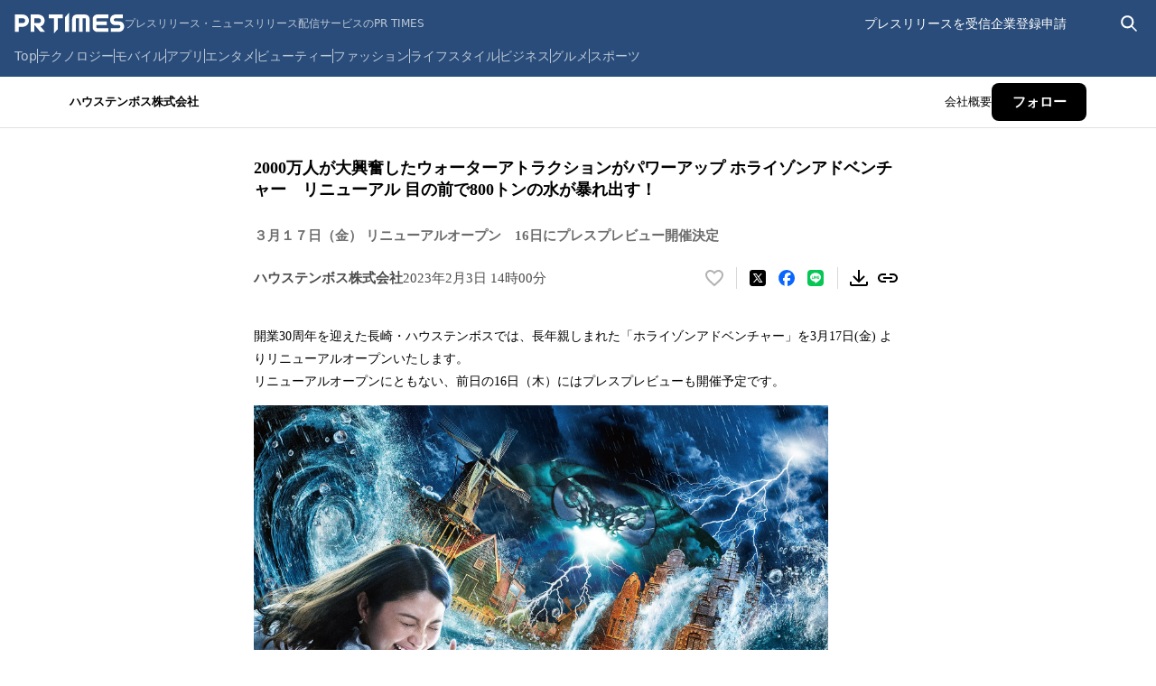

--- FILE ---
content_type: text/html; charset=utf-8
request_url: https://prtimes.jp/main/html/rd/p/000000484.000023462.html
body_size: 42359
content:
<!DOCTYPE html><html lang="ja-JP"><head><meta charSet="utf-8" data-next-head=""/><meta name="viewport" content="width=device-width" data-next-head=""/><meta name="twitter:card" content="summary_large_image" data-next-head=""/><meta name="twitter:site" content="@PRTIMES_JP" data-next-head=""/><meta name="twitter:creator" content="@PRTIMES_JP" data-next-head=""/><meta property="fb:app_id" content="1495958567142613" data-next-head=""/><meta property="og:type" content="article" data-next-head=""/><meta property="og:site_name" content="プレスリリース・ニュースリリース配信シェアNo.1｜PR TIMES" data-next-head=""/><meta name="msapplication-square70x70logo" content="/common/v4.1/images/html/favicon/mstile-70x70.png" data-next-head=""/><meta name="msapplication-square150x150logo" content="/common/v4.1/images/html/favicon/mstile-150x150.png" data-next-head=""/><meta name="msapplication-square310x310logo" content="/common/v4.1/images/html/favicon/mstile-310x310.png" data-next-head=""/><meta name="msapplication-TileColor" content="#27476E" data-next-head=""/><meta name="msapplication-TileImage" content="/common/v4.1/images/html/favicon/mstile-144x144.png" data-next-head=""/><meta name="verify-v1" content="u6bMajXn5uORlci87yg9xgHOM8V4FFzSNKe7anN0XKQ=" data-next-head=""/><link rel="apple-touch-icon" sizes="57x57" href="/common/v4.1/images/html/favicon/apple-touch-icon.png" type="image/png" data-next-head=""/><link rel="apple-touch-icon" sizes="60x60" href="/common/v4.1/images/html/favicon/apple-touch-icon-60x60.png" type="image/png" data-next-head=""/><link rel="apple-touch-icon" sizes="72x72" href="/common/v4.1/images/html/favicon/apple-touch-icon-72x72.png" type="image/png" data-next-head=""/><link rel="apple-touch-icon" sizes="76x76" href="/common/v4.1/images/html/favicon/apple-touch-icon-76x76.png" type="image/png" data-next-head=""/><link rel="apple-touch-icon" sizes="114x114" href="/common/v4.1/images/html/favicon/apple-touch-icon-114x114.png" type="image/png" data-next-head=""/><link rel="apple-touch-icon" sizes="120x120" href="/common/v4.1/images/html/favicon/apple-touch-icon-120x120.png" type="image/png" data-next-head=""/><link rel="apple-touch-icon" sizes="144x144" href="/common/v4.1/images/html/favicon/apple-touch-icon-144x144.png" type="image/png" data-next-head=""/><link rel="apple-touch-icon" sizes="152x152" href="/common/v4.1/images/html/favicon/apple-touch-icon-152x152.png" type="image/png" data-next-head=""/><link rel="apple-touch-icon" sizes="180x180" href="/common/v4.1/images/html/favicon/apple-touch-icon-180x180.png" type="image/png" data-next-head=""/><link rel="icon" sizes="24x24" href="/common/v4.1/images/html/favicon/favicon-24x24.png" type="image/png" data-next-head=""/><link rel="icon" sizes="192x192" href="/common/v4.1/images/html/favicon/favicon-192x192.png" type="image/png" data-next-head=""/><link rel="icon" sizes="196x196" href="/common/v4.1/images/html/favicon/favicon-196x196.png" type="image/png" data-next-head=""/><link rel="shortcut icon" href="/common/v4.1/images/html/favicon/favicon.ico" type="image/png" data-next-head=""/><link rel="alternate" type="application/rss+xml" href="https://prtimes.jp/index.rdf" title="PR TIMES Feed" data-next-head=""/><title data-next-head="">2000万人が大興奮したウォーターアトラクションがパワーアップ ホライゾンアドベンチャー　リニューアル 目の前で800トンの水が暴れ出す！ | ハウステンボス株式会社のプレスリリース</title><meta name="robots" content="index,follow" data-next-head=""/><meta name="description" content="ハウステンボス株式会社のプレスリリース（2023年2月3日 14時00分）2000万人が大興奮したウォーターアトラクションがパワーアップ ホライゾンアドベンチャー　リニューアル 目の前で800トンの水が暴れ出す！" data-next-head=""/><meta property="og:title" content="2000万人が大興奮したウォーターアトラクションがパワーアップ ホライゾンアドベンチャー　リニューアル 目の前で800トンの水が暴れ出す！" data-next-head=""/><meta property="og:description" content="ハウステンボス株式会社のプレスリリース（2023年2月3日 14時00分）2000万人が大興奮したウォーターアトラクションがパワーアップ ホライゾンアドベンチャー　リニューアル 目の前で800トンの水が暴れ出す！" data-next-head=""/><meta property="og:url" content="https://prtimes.jp/main/html/rd/p/000000484.000023462.html" data-next-head=""/><meta property="og:image" content="https://prcdn.freetls.fastly.net/release_image/23462/484/23462-484-2b2c64b1fc459c0b572bbb61018ee7df-1920x1357.jpg?format=jpeg&amp;auto=webp&amp;fit=bounds&amp;width=2400&amp;height=1260" data-next-head=""/><meta property="og:image:type" content="image/jpeg" data-next-head=""/><meta property="og:image:width" content="1200" data-next-head=""/><meta property="og:image:height" content="630" data-next-head=""/><link rel="canonical" href="https://prtimes.jp/main/html/rd/p/000000484.000023462.html" data-next-head=""/><meta name="keywords" content="2000万人が大興奮したウォーターアトラクションがパワーアップ ホライゾンアドベンチャー　リニューアル 目の前で800トンの水が暴れ出す！,プレスリリース,ニュースリリース,配信,サイト,サービス,方法,代行,PR TIMES" data-next-head=""/><meta name="robots" content="max-image-preview:large" data-next-head=""/><script type="application/ld+json" data-next-head="">[
  {
    "@context": "https://schema.org",
    "@type": "NewsArticle",
    "mainEntityOfPage": {
      "@type": "WebPage",
      "@id": "https://prtimes.jp/main/html/rd/p/000000484.000023462.html"
    },
    "headline": "2000万人が大興奮したウォーターアトラクションがパワーアップ ホライゾンアドベンチャー　リニューアル 目の前で800トンの水が暴れ出す！",
    "description": "2000万人が大興奮したウォーターアトラクションがパワーアップ ホライゾンアドベンチャー　リニューアル 目の前で800トンの水が暴れ出す！　ハウステンボス株式会社のプレスリリース",
    "datePublished": "2023-02-03 14:00:02",
    "dateModified": "2023-02-08 15:53:54",
    "articleSection": "商品サービス",
    "author": {
      "@type": "Organization",
      "name": "ハウステンボス株式会社"
    },
    "publisher": {
      "@type": "Organization",
      "name": "PR TIMES",
      "logo": {
        "@type": "ImageObject",
        "url": "https://prtimes.jp/common/pc_v4/og.png",
        "width": "1200",
        "height": "630"
      }
    },
    "image": {
      "@type": "ImageObject",
      "url": "https://prcdn.freetls.fastly.net/release_image/23462/484/23462-484-2b2c64b1fc459c0b572bbb61018ee7df-1920x1357.jpg?format=jpeg&auto=webp&fit=bounds&width=2400&height=1260",
      "width": "auto",
      "height": "auto"
    }
  },
  {
    "@context": "https://schema.org",
    "@type": "BreadcrumbList",
    "itemListElement": [
      {
        "@type": "ListItem",
        "position": 1,
        "item": {
          "@id": "https://prtimes.jp/",
          "name": "プレスリリース"
        }
      },
      {
        "@type": "ListItem",
        "position": 2,
        "item": {
          "@id": "https://prtimes.jp/main/html/searchrlp/company_id/23462",
          "name": "ハウステンボス株式会社のプレスリリース"
        }
      },
      {
        "@type": "ListItem",
        "position": 3,
        "item": {
          "@id": "https://prtimes.jp/main/html/rd/p/000000484.000023462.html",
          "name": "2000万人が大興奮したウォーターアトラクションがパワーアップ ホライゾンアドベンチャー　リニューアル 目の前で800トンの水が暴れ出す！"
        }
      }
    ]
  },
  {
    "@context": "https://schema.org",
    "@type": "BreadcrumbList",
    "itemListElement": [
      {
        "@type": "ListItem",
        "position": 1,
        "item": {
          "@id": "https://prtimes.jp/",
          "name": "プレスリリース"
        }
      },
      {
        "@type": "ListItem",
        "position": 2,
        "item": {
          "@id": "https://prtimes.jp/main/html/searchrlp/release_type_id/01",
          "name": "商品サービス"
        }
      },
      {
        "@type": "ListItem",
        "position": 3,
        "item": {
          "@id": "https://prtimes.jp/main/html/rd/p/000000484.000023462.html",
          "name": "2000万人が大興奮したウォーターアトラクションがパワーアップ ホライゾンアドベンチャー　リニューアル 目の前で800トンの水が暴れ出す！"
        }
      }
    ]
  },
  {
    "@context": "https://schema.org",
    "@type": "BreadcrumbList",
    "itemListElement": [
      {
        "@type": "ListItem",
        "position": 1,
        "item": {
          "@id": "https://prtimes.jp/",
          "name": "プレスリリース"
        }
      },
      {
        "@type": "ListItem",
        "position": 2,
        "item": {
          "@id": "https://prtimes.jp/main/html/searchbiscate/busi_cate_id/019",
          "name": "ホテル・レジャー"
        }
      },
      {
        "@type": "ListItem",
        "position": 3,
        "item": {
          "@id": "https://prtimes.jp/main/html/searchbiscate/busi_cate_id/019/lv2/68",
          "name": "テーマパーク・遊園地"
        }
      },
      {
        "@type": "ListItem",
        "position": 4,
        "item": {
          "@id": "https://prtimes.jp/main/html/rd/p/000000484.000023462.html",
          "name": "2000万人が大興奮したウォーターアトラクションがパワーアップ ホライゾンアドベンチャー　リニューアル 目の前で800トンの水が暴れ出す！"
        }
      }
    ]
  }
]</script><meta name="nonce" content="ZmMzYTUwNDctNzI1NC00OTVjLTk1YTctMDU1NzNmN2I4Y2Ni"/><script type="text/javascript" nonce="ZmMzYTUwNDctNzI1NC00OTVjLTk1YTctMDU1NzNmN2I4Y2Ni">window.NREUM||(NREUM={});NREUM.info = {"agent":"","beacon":"bam.nr-data.net","errorBeacon":"bam.nr-data.net","licenseKey":"2bdaca1562","applicationID":"1280123183","agentToken":null,"applicationTime":35.893092,"transactionName":"ZwdXNRcDV0ICVEBbCV5NYgQHJEtQDlJDXRRbN0cISixcSRddRx0hdTYaTggDUF9MX0BfCh8QUU4VTWJYB2o=","queueTime":0,"ttGuid":"0ac2e092616141ca"}; (window.NREUM||(NREUM={})).init={privacy:{cookies_enabled:true},ajax:{deny_list:["bam.nr-data.net"]},feature_flags:["soft_nav"],distributed_tracing:{enabled:true}};(window.NREUM||(NREUM={})).loader_config={agentID:"1386085027",accountID:"1416579",trustKey:"1416579",xpid:"VQIGV1NUARABVllSBgMEV1wC",licenseKey:"2bdaca1562",applicationID:"1280123183",browserID:"1386085027"};;/*! For license information please see nr-loader-spa-1.308.0.min.js.LICENSE.txt */
(()=>{var e,t,r={384:(e,t,r)=>{"use strict";r.d(t,{NT:()=>a,US:()=>u,Zm:()=>o,bQ:()=>d,dV:()=>c,pV:()=>l});var n=r(6154),i=r(1863),s=r(1910);const a={beacon:"bam.nr-data.net",errorBeacon:"bam.nr-data.net"};function o(){return n.gm.NREUM||(n.gm.NREUM={}),void 0===n.gm.newrelic&&(n.gm.newrelic=n.gm.NREUM),n.gm.NREUM}function c(){let e=o();return e.o||(e.o={ST:n.gm.setTimeout,SI:n.gm.setImmediate||n.gm.setInterval,CT:n.gm.clearTimeout,XHR:n.gm.XMLHttpRequest,REQ:n.gm.Request,EV:n.gm.Event,PR:n.gm.Promise,MO:n.gm.MutationObserver,FETCH:n.gm.fetch,WS:n.gm.WebSocket},(0,s.i)(...Object.values(e.o))),e}function d(e,t){let r=o();r.initializedAgents??={},t.initializedAt={ms:(0,i.t)(),date:new Date},r.initializedAgents[e]=t}function u(e,t){o()[e]=t}function l(){return function(){let e=o();const t=e.info||{};e.info={beacon:a.beacon,errorBeacon:a.errorBeacon,...t}}(),function(){let e=o();const t=e.init||{};e.init={...t}}(),c(),function(){let e=o();const t=e.loader_config||{};e.loader_config={...t}}(),o()}},782:(e,t,r)=>{"use strict";r.d(t,{T:()=>n});const n=r(860).K7.pageViewTiming},860:(e,t,r)=>{"use strict";r.d(t,{$J:()=>u,K7:()=>c,P3:()=>d,XX:()=>i,Yy:()=>o,df:()=>s,qY:()=>n,v4:()=>a});const n="events",i="jserrors",s="browser/blobs",a="rum",o="browser/logs",c={ajax:"ajax",genericEvents:"generic_events",jserrors:i,logging:"logging",metrics:"metrics",pageAction:"page_action",pageViewEvent:"page_view_event",pageViewTiming:"page_view_timing",sessionReplay:"session_replay",sessionTrace:"session_trace",softNav:"soft_navigations",spa:"spa"},d={[c.pageViewEvent]:1,[c.pageViewTiming]:2,[c.metrics]:3,[c.jserrors]:4,[c.spa]:5,[c.ajax]:6,[c.sessionTrace]:7,[c.softNav]:8,[c.sessionReplay]:9,[c.logging]:10,[c.genericEvents]:11},u={[c.pageViewEvent]:a,[c.pageViewTiming]:n,[c.ajax]:n,[c.spa]:n,[c.softNav]:n,[c.metrics]:i,[c.jserrors]:i,[c.sessionTrace]:s,[c.sessionReplay]:s,[c.logging]:o,[c.genericEvents]:"ins"}},944:(e,t,r)=>{"use strict";r.d(t,{R:()=>i});var n=r(3241);function i(e,t){"function"==typeof console.debug&&(console.debug("New Relic Warning: https://github.com/newrelic/newrelic-browser-agent/blob/main/docs/warning-codes.md#".concat(e),t),(0,n.W)({agentIdentifier:null,drained:null,type:"data",name:"warn",feature:"warn",data:{code:e,secondary:t}}))}},993:(e,t,r)=>{"use strict";r.d(t,{A$:()=>s,ET:()=>a,TZ:()=>o,p_:()=>i});var n=r(860);const i={ERROR:"ERROR",WARN:"WARN",INFO:"INFO",DEBUG:"DEBUG",TRACE:"TRACE"},s={OFF:0,ERROR:1,WARN:2,INFO:3,DEBUG:4,TRACE:5},a="log",o=n.K7.logging},1541:(e,t,r)=>{"use strict";r.d(t,{U:()=>i,f:()=>n});const n={MFE:"MFE",BA:"BA"};function i(e,t){if(2!==t?.harvestEndpointVersion)return{};const r=t.agentRef.runtime.appMetadata.agents[0].entityGuid;return e?{"source.id":e.id,"source.name":e.name,"source.type":e.type,"parent.id":e.parent?.id||r,"parent.type":e.parent?.type||n.BA}:{"entity.guid":r,appId:t.agentRef.info.applicationID}}},1687:(e,t,r)=>{"use strict";r.d(t,{Ak:()=>d,Ze:()=>h,x3:()=>u});var n=r(3241),i=r(7836),s=r(3606),a=r(860),o=r(2646);const c={};function d(e,t){const r={staged:!1,priority:a.P3[t]||0};l(e),c[e].get(t)||c[e].set(t,r)}function u(e,t){e&&c[e]&&(c[e].get(t)&&c[e].delete(t),p(e,t,!1),c[e].size&&f(e))}function l(e){if(!e)throw new Error("agentIdentifier required");c[e]||(c[e]=new Map)}function h(e="",t="feature",r=!1){if(l(e),!e||!c[e].get(t)||r)return p(e,t);c[e].get(t).staged=!0,f(e)}function f(e){const t=Array.from(c[e]);t.every(([e,t])=>t.staged)&&(t.sort((e,t)=>e[1].priority-t[1].priority),t.forEach(([t])=>{c[e].delete(t),p(e,t)}))}function p(e,t,r=!0){const a=e?i.ee.get(e):i.ee,c=s.i.handlers;if(!a.aborted&&a.backlog&&c){if((0,n.W)({agentIdentifier:e,type:"lifecycle",name:"drain",feature:t}),r){const e=a.backlog[t],r=c[t];if(r){for(let t=0;e&&t<e.length;++t)g(e[t],r);Object.entries(r).forEach(([e,t])=>{Object.values(t||{}).forEach(t=>{t[0]?.on&&t[0]?.context()instanceof o.y&&t[0].on(e,t[1])})})}}a.isolatedBacklog||delete c[t],a.backlog[t]=null,a.emit("drain-"+t,[])}}function g(e,t){var r=e[1];Object.values(t[r]||{}).forEach(t=>{var r=e[0];if(t[0]===r){var n=t[1],i=e[3],s=e[2];n.apply(i,s)}})}},1738:(e,t,r)=>{"use strict";r.d(t,{U:()=>f,Y:()=>h});var n=r(3241),i=r(9908),s=r(1863),a=r(944),o=r(5701),c=r(3969),d=r(8362),u=r(860),l=r(4261);function h(e,t,r,s){const h=s||r;!h||h[e]&&h[e]!==d.d.prototype[e]||(h[e]=function(){(0,i.p)(c.xV,["API/"+e+"/called"],void 0,u.K7.metrics,r.ee),(0,n.W)({agentIdentifier:r.agentIdentifier,drained:!!o.B?.[r.agentIdentifier],type:"data",name:"api",feature:l.Pl+e,data:{}});try{return t.apply(this,arguments)}catch(e){(0,a.R)(23,e)}})}function f(e,t,r,n,a){const o=e.info;null===r?delete o.jsAttributes[t]:o.jsAttributes[t]=r,(a||null===r)&&(0,i.p)(l.Pl+n,[(0,s.t)(),t,r],void 0,"session",e.ee)}},1741:(e,t,r)=>{"use strict";r.d(t,{W:()=>s});var n=r(944),i=r(4261);class s{#e(e,...t){if(this[e]!==s.prototype[e])return this[e](...t);(0,n.R)(35,e)}addPageAction(e,t){return this.#e(i.hG,e,t)}register(e){return this.#e(i.eY,e)}recordCustomEvent(e,t){return this.#e(i.fF,e,t)}setPageViewName(e,t){return this.#e(i.Fw,e,t)}setCustomAttribute(e,t,r){return this.#e(i.cD,e,t,r)}noticeError(e,t){return this.#e(i.o5,e,t)}setUserId(e,t=!1){return this.#e(i.Dl,e,t)}setApplicationVersion(e){return this.#e(i.nb,e)}setErrorHandler(e){return this.#e(i.bt,e)}addRelease(e,t){return this.#e(i.k6,e,t)}log(e,t){return this.#e(i.$9,e,t)}start(){return this.#e(i.d3)}finished(e){return this.#e(i.BL,e)}recordReplay(){return this.#e(i.CH)}pauseReplay(){return this.#e(i.Tb)}addToTrace(e){return this.#e(i.U2,e)}setCurrentRouteName(e){return this.#e(i.PA,e)}interaction(e){return this.#e(i.dT,e)}wrapLogger(e,t,r){return this.#e(i.Wb,e,t,r)}measure(e,t){return this.#e(i.V1,e,t)}consent(e){return this.#e(i.Pv,e)}}},1863:(e,t,r)=>{"use strict";function n(){return Math.floor(performance.now())}r.d(t,{t:()=>n})},1910:(e,t,r)=>{"use strict";r.d(t,{i:()=>s});var n=r(944);const i=new Map;function s(...e){return e.every(e=>{if(i.has(e))return i.get(e);const t="function"==typeof e?e.toString():"",r=t.includes("[native code]"),s=t.includes("nrWrapper");return r||s||(0,n.R)(64,e?.name||t),i.set(e,r),r})}},2555:(e,t,r)=>{"use strict";r.d(t,{D:()=>o,f:()=>a});var n=r(384),i=r(8122);const s={beacon:n.NT.beacon,errorBeacon:n.NT.errorBeacon,licenseKey:void 0,applicationID:void 0,sa:void 0,queueTime:void 0,applicationTime:void 0,ttGuid:void 0,user:void 0,account:void 0,product:void 0,extra:void 0,jsAttributes:{},userAttributes:void 0,atts:void 0,transactionName:void 0,tNamePlain:void 0};function a(e){try{return!!e.licenseKey&&!!e.errorBeacon&&!!e.applicationID}catch(e){return!1}}const o=e=>(0,i.a)(e,s)},2614:(e,t,r)=>{"use strict";r.d(t,{BB:()=>a,H3:()=>n,g:()=>d,iL:()=>c,tS:()=>o,uh:()=>i,wk:()=>s});const n="NRBA",i="SESSION",s=144e5,a=18e5,o={STARTED:"session-started",PAUSE:"session-pause",RESET:"session-reset",RESUME:"session-resume",UPDATE:"session-update"},c={SAME_TAB:"same-tab",CROSS_TAB:"cross-tab"},d={OFF:0,FULL:1,ERROR:2}},2646:(e,t,r)=>{"use strict";r.d(t,{y:()=>n});class n{constructor(e){this.contextId=e}}},2843:(e,t,r)=>{"use strict";r.d(t,{G:()=>s,u:()=>i});var n=r(3878);function i(e,t=!1,r,i){(0,n.DD)("visibilitychange",function(){if(t)return void("hidden"===document.visibilityState&&e());e(document.visibilityState)},r,i)}function s(e,t,r){(0,n.sp)("pagehide",e,t,r)}},3241:(e,t,r)=>{"use strict";r.d(t,{W:()=>s});var n=r(6154);const i="newrelic";function s(e={}){try{n.gm.dispatchEvent(new CustomEvent(i,{detail:e}))}catch(e){}}},3304:(e,t,r)=>{"use strict";r.d(t,{A:()=>s});var n=r(7836);const i=()=>{const e=new WeakSet;return(t,r)=>{if("object"==typeof r&&null!==r){if(e.has(r))return;e.add(r)}return r}};function s(e){try{return JSON.stringify(e,i())??""}catch(e){try{n.ee.emit("internal-error",[e])}catch(e){}return""}}},3333:(e,t,r)=>{"use strict";r.d(t,{$v:()=>u,TZ:()=>n,Xh:()=>c,Zp:()=>i,kd:()=>d,mq:()=>o,nf:()=>a,qN:()=>s});const n=r(860).K7.genericEvents,i=["auxclick","click","copy","keydown","paste","scrollend"],s=["focus","blur"],a=4,o=1e3,c=2e3,d=["PageAction","UserAction","BrowserPerformance"],u={RESOURCES:"experimental.resources",REGISTER:"register"}},3434:(e,t,r)=>{"use strict";r.d(t,{Jt:()=>s,YM:()=>d});var n=r(7836),i=r(5607);const s="nr@original:".concat(i.W),a=50;var o=Object.prototype.hasOwnProperty,c=!1;function d(e,t){return e||(e=n.ee),r.inPlace=function(e,t,n,i,s){n||(n="");const a="-"===n.charAt(0);for(let o=0;o<t.length;o++){const c=t[o],d=e[c];l(d)||(e[c]=r(d,a?c+n:n,i,c,s))}},r.flag=s,r;function r(t,r,n,c,d){return l(t)?t:(r||(r=""),nrWrapper[s]=t,function(e,t,r){if(Object.defineProperty&&Object.keys)try{return Object.keys(e).forEach(function(r){Object.defineProperty(t,r,{get:function(){return e[r]},set:function(t){return e[r]=t,t}})}),t}catch(e){u([e],r)}for(var n in e)o.call(e,n)&&(t[n]=e[n])}(t,nrWrapper,e),nrWrapper);function nrWrapper(){var s,o,l,h;let f;try{o=this,s=[...arguments],l="function"==typeof n?n(s,o):n||{}}catch(t){u([t,"",[s,o,c],l],e)}i(r+"start",[s,o,c],l,d);const p=performance.now();let g;try{return h=t.apply(o,s),g=performance.now(),h}catch(e){throw g=performance.now(),i(r+"err",[s,o,e],l,d),f=e,f}finally{const e=g-p,t={start:p,end:g,duration:e,isLongTask:e>=a,methodName:c,thrownError:f};t.isLongTask&&i("long-task",[t,o],l,d),i(r+"end",[s,o,h],l,d)}}}function i(r,n,i,s){if(!c||t){var a=c;c=!0;try{e.emit(r,n,i,t,s)}catch(t){u([t,r,n,i],e)}c=a}}}function u(e,t){t||(t=n.ee);try{t.emit("internal-error",e)}catch(e){}}function l(e){return!(e&&"function"==typeof e&&e.apply&&!e[s])}},3606:(e,t,r)=>{"use strict";r.d(t,{i:()=>s});var n=r(9908);s.on=a;var i=s.handlers={};function s(e,t,r,s){a(s||n.d,i,e,t,r)}function a(e,t,r,i,s){s||(s="feature"),e||(e=n.d);var a=t[s]=t[s]||{};(a[r]=a[r]||[]).push([e,i])}},3738:(e,t,r)=>{"use strict";r.d(t,{He:()=>i,Kp:()=>o,Lc:()=>d,Rz:()=>u,TZ:()=>n,bD:()=>s,d3:()=>a,jx:()=>l,sl:()=>h,uP:()=>c});const n=r(860).K7.sessionTrace,i="bstResource",s="resource",a="-start",o="-end",c="fn"+a,d="fn"+o,u="pushState",l=1e3,h=3e4},3785:(e,t,r)=>{"use strict";r.d(t,{R:()=>c,b:()=>d});var n=r(9908),i=r(1863),s=r(860),a=r(3969),o=r(993);function c(e,t,r={},c=o.p_.INFO,d=!0,u,l=(0,i.t)()){(0,n.p)(a.xV,["API/logging/".concat(c.toLowerCase(),"/called")],void 0,s.K7.metrics,e),(0,n.p)(o.ET,[l,t,r,c,d,u],void 0,s.K7.logging,e)}function d(e){return"string"==typeof e&&Object.values(o.p_).some(t=>t===e.toUpperCase().trim())}},3878:(e,t,r)=>{"use strict";function n(e,t){return{capture:e,passive:!1,signal:t}}function i(e,t,r=!1,i){window.addEventListener(e,t,n(r,i))}function s(e,t,r=!1,i){document.addEventListener(e,t,n(r,i))}r.d(t,{DD:()=>s,jT:()=>n,sp:()=>i})},3962:(e,t,r)=>{"use strict";r.d(t,{AM:()=>a,O2:()=>l,OV:()=>s,Qu:()=>h,TZ:()=>c,ih:()=>f,pP:()=>o,t1:()=>u,tC:()=>i,wD:()=>d});var n=r(860);const i=["click","keydown","submit"],s="popstate",a="api",o="initialPageLoad",c=n.K7.softNav,d=5e3,u=500,l={INITIAL_PAGE_LOAD:"",ROUTE_CHANGE:1,UNSPECIFIED:2},h={INTERACTION:1,AJAX:2,CUSTOM_END:3,CUSTOM_TRACER:4},f={IP:"in progress",PF:"pending finish",FIN:"finished",CAN:"cancelled"}},3969:(e,t,r)=>{"use strict";r.d(t,{TZ:()=>n,XG:()=>o,rs:()=>i,xV:()=>a,z_:()=>s});const n=r(860).K7.metrics,i="sm",s="cm",a="storeSupportabilityMetrics",o="storeEventMetrics"},4234:(e,t,r)=>{"use strict";r.d(t,{W:()=>s});var n=r(7836),i=r(1687);class s{constructor(e,t){this.agentIdentifier=e,this.ee=n.ee.get(e),this.featureName=t,this.blocked=!1}deregisterDrain(){(0,i.x3)(this.agentIdentifier,this.featureName)}}},4261:(e,t,r)=>{"use strict";r.d(t,{$9:()=>u,BL:()=>c,CH:()=>p,Dl:()=>R,Fw:()=>w,PA:()=>v,Pl:()=>n,Pv:()=>A,Tb:()=>h,U2:()=>a,V1:()=>E,Wb:()=>T,bt:()=>y,cD:()=>b,d3:()=>x,dT:()=>d,eY:()=>g,fF:()=>f,hG:()=>s,hw:()=>i,k6:()=>o,nb:()=>m,o5:()=>l});const n="api-",i=n+"ixn-",s="addPageAction",a="addToTrace",o="addRelease",c="finished",d="interaction",u="log",l="noticeError",h="pauseReplay",f="recordCustomEvent",p="recordReplay",g="register",m="setApplicationVersion",v="setCurrentRouteName",b="setCustomAttribute",y="setErrorHandler",w="setPageViewName",R="setUserId",x="start",T="wrapLogger",E="measure",A="consent"},5205:(e,t,r)=>{"use strict";r.d(t,{j:()=>S});var n=r(384),i=r(1741);var s=r(2555),a=r(3333);const o=e=>{if(!e||"string"!=typeof e)return!1;try{document.createDocumentFragment().querySelector(e)}catch{return!1}return!0};var c=r(2614),d=r(944),u=r(8122);const l="[data-nr-mask]",h=e=>(0,u.a)(e,(()=>{const e={feature_flags:[],experimental:{allow_registered_children:!1,resources:!1},mask_selector:"*",block_selector:"[data-nr-block]",mask_input_options:{color:!1,date:!1,"datetime-local":!1,email:!1,month:!1,number:!1,range:!1,search:!1,tel:!1,text:!1,time:!1,url:!1,week:!1,textarea:!1,select:!1,password:!0}};return{ajax:{deny_list:void 0,block_internal:!0,enabled:!0,autoStart:!0},api:{get allow_registered_children(){return e.feature_flags.includes(a.$v.REGISTER)||e.experimental.allow_registered_children},set allow_registered_children(t){e.experimental.allow_registered_children=t},duplicate_registered_data:!1},browser_consent_mode:{enabled:!1},distributed_tracing:{enabled:void 0,exclude_newrelic_header:void 0,cors_use_newrelic_header:void 0,cors_use_tracecontext_headers:void 0,allowed_origins:void 0},get feature_flags(){return e.feature_flags},set feature_flags(t){e.feature_flags=t},generic_events:{enabled:!0,autoStart:!0},harvest:{interval:30},jserrors:{enabled:!0,autoStart:!0},logging:{enabled:!0,autoStart:!0},metrics:{enabled:!0,autoStart:!0},obfuscate:void 0,page_action:{enabled:!0},page_view_event:{enabled:!0,autoStart:!0},page_view_timing:{enabled:!0,autoStart:!0},performance:{capture_marks:!1,capture_measures:!1,capture_detail:!0,resources:{get enabled(){return e.feature_flags.includes(a.$v.RESOURCES)||e.experimental.resources},set enabled(t){e.experimental.resources=t},asset_types:[],first_party_domains:[],ignore_newrelic:!0}},privacy:{cookies_enabled:!0},proxy:{assets:void 0,beacon:void 0},session:{expiresMs:c.wk,inactiveMs:c.BB},session_replay:{autoStart:!0,enabled:!1,preload:!1,sampling_rate:10,error_sampling_rate:100,collect_fonts:!1,inline_images:!1,fix_stylesheets:!0,mask_all_inputs:!0,get mask_text_selector(){return e.mask_selector},set mask_text_selector(t){o(t)?e.mask_selector="".concat(t,",").concat(l):""===t||null===t?e.mask_selector=l:(0,d.R)(5,t)},get block_class(){return"nr-block"},get ignore_class(){return"nr-ignore"},get mask_text_class(){return"nr-mask"},get block_selector(){return e.block_selector},set block_selector(t){o(t)?e.block_selector+=",".concat(t):""!==t&&(0,d.R)(6,t)},get mask_input_options(){return e.mask_input_options},set mask_input_options(t){t&&"object"==typeof t?e.mask_input_options={...t,password:!0}:(0,d.R)(7,t)}},session_trace:{enabled:!0,autoStart:!0},soft_navigations:{enabled:!0,autoStart:!0},spa:{enabled:!0,autoStart:!0},ssl:void 0,user_actions:{enabled:!0,elementAttributes:["id","className","tagName","type"]}}})());var f=r(6154),p=r(9324);let g=0;const m={buildEnv:p.F3,distMethod:p.Xs,version:p.xv,originTime:f.WN},v={consented:!1},b={appMetadata:{},get consented(){return this.session?.state?.consent||v.consented},set consented(e){v.consented=e},customTransaction:void 0,denyList:void 0,disabled:!1,harvester:void 0,isolatedBacklog:!1,isRecording:!1,loaderType:void 0,maxBytes:3e4,obfuscator:void 0,onerror:void 0,ptid:void 0,releaseIds:{},session:void 0,timeKeeper:void 0,registeredEntities:[],jsAttributesMetadata:{bytes:0},get harvestCount(){return++g}},y=e=>{const t=(0,u.a)(e,b),r=Object.keys(m).reduce((e,t)=>(e[t]={value:m[t],writable:!1,configurable:!0,enumerable:!0},e),{});return Object.defineProperties(t,r)};var w=r(5701);const R=e=>{const t=e.startsWith("http");e+="/",r.p=t?e:"https://"+e};var x=r(7836),T=r(3241);const E={accountID:void 0,trustKey:void 0,agentID:void 0,licenseKey:void 0,applicationID:void 0,xpid:void 0},A=e=>(0,u.a)(e,E),_=new Set;function S(e,t={},r,a){let{init:o,info:c,loader_config:d,runtime:u={},exposed:l=!0}=t;if(!c){const e=(0,n.pV)();o=e.init,c=e.info,d=e.loader_config}e.init=h(o||{}),e.loader_config=A(d||{}),c.jsAttributes??={},f.bv&&(c.jsAttributes.isWorker=!0),e.info=(0,s.D)(c);const p=e.init,g=[c.beacon,c.errorBeacon];_.has(e.agentIdentifier)||(p.proxy.assets&&(R(p.proxy.assets),g.push(p.proxy.assets)),p.proxy.beacon&&g.push(p.proxy.beacon),e.beacons=[...g],function(e){const t=(0,n.pV)();Object.getOwnPropertyNames(i.W.prototype).forEach(r=>{const n=i.W.prototype[r];if("function"!=typeof n||"constructor"===n)return;let s=t[r];e[r]&&!1!==e.exposed&&"micro-agent"!==e.runtime?.loaderType&&(t[r]=(...t)=>{const n=e[r](...t);return s?s(...t):n})})}(e),(0,n.US)("activatedFeatures",w.B)),u.denyList=[...p.ajax.deny_list||[],...p.ajax.block_internal?g:[]],u.ptid=e.agentIdentifier,u.loaderType=r,e.runtime=y(u),_.has(e.agentIdentifier)||(e.ee=x.ee.get(e.agentIdentifier),e.exposed=l,(0,T.W)({agentIdentifier:e.agentIdentifier,drained:!!w.B?.[e.agentIdentifier],type:"lifecycle",name:"initialize",feature:void 0,data:e.config})),_.add(e.agentIdentifier)}},5270:(e,t,r)=>{"use strict";r.d(t,{Aw:()=>a,SR:()=>s,rF:()=>o});var n=r(384),i=r(7767);function s(e){return!!(0,n.dV)().o.MO&&(0,i.V)(e)&&!0===e?.session_trace.enabled}function a(e){return!0===e?.session_replay.preload&&s(e)}function o(e,t){try{if("string"==typeof t?.type){if("password"===t.type.toLowerCase())return"*".repeat(e?.length||0);if(void 0!==t?.dataset?.nrUnmask||t?.classList?.contains("nr-unmask"))return e}}catch(e){}return"string"==typeof e?e.replace(/[\S]/g,"*"):"*".repeat(e?.length||0)}},5289:(e,t,r)=>{"use strict";r.d(t,{GG:()=>a,Qr:()=>c,sB:()=>o});var n=r(3878),i=r(6389);function s(){return"undefined"==typeof document||"complete"===document.readyState}function a(e,t){if(s())return e();const r=(0,i.J)(e),a=setInterval(()=>{s()&&(clearInterval(a),r())},500);(0,n.sp)("load",r,t)}function o(e){if(s())return e();(0,n.DD)("DOMContentLoaded",e)}function c(e){if(s())return e();(0,n.sp)("popstate",e)}},5607:(e,t,r)=>{"use strict";r.d(t,{W:()=>n});const n=(0,r(9566).bz)()},5701:(e,t,r)=>{"use strict";r.d(t,{B:()=>s,t:()=>a});var n=r(3241);const i=new Set,s={};function a(e,t){const r=t.agentIdentifier;s[r]??={},e&&"object"==typeof e&&(i.has(r)||(t.ee.emit("rumresp",[e]),s[r]=e,i.add(r),(0,n.W)({agentIdentifier:r,loaded:!0,drained:!0,type:"lifecycle",name:"load",feature:void 0,data:e})))}},6154:(e,t,r)=>{"use strict";r.d(t,{OF:()=>d,RI:()=>i,WN:()=>h,bv:()=>s,eN:()=>f,gm:()=>a,lR:()=>l,m:()=>c,mw:()=>o,sb:()=>u});var n=r(1863);const i="undefined"!=typeof window&&!!window.document,s="undefined"!=typeof WorkerGlobalScope&&("undefined"!=typeof self&&self instanceof WorkerGlobalScope&&self.navigator instanceof WorkerNavigator||"undefined"!=typeof globalThis&&globalThis instanceof WorkerGlobalScope&&globalThis.navigator instanceof WorkerNavigator),a=i?window:"undefined"!=typeof WorkerGlobalScope&&("undefined"!=typeof self&&self instanceof WorkerGlobalScope&&self||"undefined"!=typeof globalThis&&globalThis instanceof WorkerGlobalScope&&globalThis),o=Boolean("hidden"===a?.document?.visibilityState),c=""+a?.location,d=/iPad|iPhone|iPod/.test(a.navigator?.userAgent),u=d&&"undefined"==typeof SharedWorker,l=(()=>{const e=a.navigator?.userAgent?.match(/Firefox[/\s](\d+\.\d+)/);return Array.isArray(e)&&e.length>=2?+e[1]:0})(),h=Date.now()-(0,n.t)(),f=()=>"undefined"!=typeof PerformanceNavigationTiming&&a?.performance?.getEntriesByType("navigation")?.[0]?.responseStart},6344:(e,t,r)=>{"use strict";r.d(t,{BB:()=>u,Qb:()=>l,TZ:()=>i,Ug:()=>a,Vh:()=>s,_s:()=>o,bc:()=>d,yP:()=>c});var n=r(2614);const i=r(860).K7.sessionReplay,s="errorDuringReplay",a=.12,o={DomContentLoaded:0,Load:1,FullSnapshot:2,IncrementalSnapshot:3,Meta:4,Custom:5},c={[n.g.ERROR]:15e3,[n.g.FULL]:3e5,[n.g.OFF]:0},d={RESET:{message:"Session was reset",sm:"Reset"},IMPORT:{message:"Recorder failed to import",sm:"Import"},TOO_MANY:{message:"429: Too Many Requests",sm:"Too-Many"},TOO_BIG:{message:"Payload was too large",sm:"Too-Big"},CROSS_TAB:{message:"Session Entity was set to OFF on another tab",sm:"Cross-Tab"},ENTITLEMENTS:{message:"Session Replay is not allowed and will not be started",sm:"Entitlement"}},u=5e3,l={API:"api",RESUME:"resume",SWITCH_TO_FULL:"switchToFull",INITIALIZE:"initialize",PRELOAD:"preload"}},6389:(e,t,r)=>{"use strict";function n(e,t=500,r={}){const n=r?.leading||!1;let i;return(...r)=>{n&&void 0===i&&(e.apply(this,r),i=setTimeout(()=>{i=clearTimeout(i)},t)),n||(clearTimeout(i),i=setTimeout(()=>{e.apply(this,r)},t))}}function i(e){let t=!1;return(...r)=>{t||(t=!0,e.apply(this,r))}}r.d(t,{J:()=>i,s:()=>n})},6630:(e,t,r)=>{"use strict";r.d(t,{T:()=>n});const n=r(860).K7.pageViewEvent},6774:(e,t,r)=>{"use strict";r.d(t,{T:()=>n});const n=r(860).K7.jserrors},7295:(e,t,r)=>{"use strict";r.d(t,{Xv:()=>a,gX:()=>i,iW:()=>s});var n=[];function i(e){if(!e||s(e))return!1;if(0===n.length)return!0;if("*"===n[0].hostname)return!1;for(var t=0;t<n.length;t++){var r=n[t];if(r.hostname.test(e.hostname)&&r.pathname.test(e.pathname))return!1}return!0}function s(e){return void 0===e.hostname}function a(e){if(n=[],e&&e.length)for(var t=0;t<e.length;t++){let r=e[t];if(!r)continue;if("*"===r)return void(n=[{hostname:"*"}]);0===r.indexOf("http://")?r=r.substring(7):0===r.indexOf("https://")&&(r=r.substring(8));const i=r.indexOf("/");let s,a;i>0?(s=r.substring(0,i),a=r.substring(i)):(s=r,a="*");let[c]=s.split(":");n.push({hostname:o(c),pathname:o(a,!0)})}}function o(e,t=!1){const r=e.replace(/[.+?^${}()|[\]\\]/g,e=>"\\"+e).replace(/\*/g,".*?");return new RegExp((t?"^":"")+r+"$")}},7485:(e,t,r)=>{"use strict";r.d(t,{D:()=>i});var n=r(6154);function i(e){if(0===(e||"").indexOf("data:"))return{protocol:"data"};try{const t=new URL(e,location.href),r={port:t.port,hostname:t.hostname,pathname:t.pathname,search:t.search,protocol:t.protocol.slice(0,t.protocol.indexOf(":")),sameOrigin:t.protocol===n.gm?.location?.protocol&&t.host===n.gm?.location?.host};return r.port&&""!==r.port||("http:"===t.protocol&&(r.port="80"),"https:"===t.protocol&&(r.port="443")),r.pathname&&""!==r.pathname?r.pathname.startsWith("/")||(r.pathname="/".concat(r.pathname)):r.pathname="/",r}catch(e){return{}}}},7699:(e,t,r)=>{"use strict";r.d(t,{It:()=>s,KC:()=>o,No:()=>i,qh:()=>a});var n=r(860);const i=16e3,s=1e6,a="SESSION_ERROR",o={[n.K7.logging]:!0,[n.K7.genericEvents]:!1,[n.K7.jserrors]:!1,[n.K7.ajax]:!1}},7767:(e,t,r)=>{"use strict";r.d(t,{V:()=>i});var n=r(6154);const i=e=>n.RI&&!0===e?.privacy.cookies_enabled},7836:(e,t,r)=>{"use strict";r.d(t,{P:()=>o,ee:()=>c});var n=r(384),i=r(8990),s=r(2646),a=r(5607);const o="nr@context:".concat(a.W),c=function e(t,r){var n={},a={},u={},l=!1;try{l=16===r.length&&d.initializedAgents?.[r]?.runtime.isolatedBacklog}catch(e){}var h={on:p,addEventListener:p,removeEventListener:function(e,t){var r=n[e];if(!r)return;for(var i=0;i<r.length;i++)r[i]===t&&r.splice(i,1)},emit:function(e,r,n,i,s){!1!==s&&(s=!0);if(c.aborted&&!i)return;t&&s&&t.emit(e,r,n);var o=f(n);g(e).forEach(e=>{e.apply(o,r)});var d=v()[a[e]];d&&d.push([h,e,r,o]);return o},get:m,listeners:g,context:f,buffer:function(e,t){const r=v();if(t=t||"feature",h.aborted)return;Object.entries(e||{}).forEach(([e,n])=>{a[n]=t,t in r||(r[t]=[])})},abort:function(){h._aborted=!0,Object.keys(h.backlog).forEach(e=>{delete h.backlog[e]})},isBuffering:function(e){return!!v()[a[e]]},debugId:r,backlog:l?{}:t&&"object"==typeof t.backlog?t.backlog:{},isolatedBacklog:l};return Object.defineProperty(h,"aborted",{get:()=>{let e=h._aborted||!1;return e||(t&&(e=t.aborted),e)}}),h;function f(e){return e&&e instanceof s.y?e:e?(0,i.I)(e,o,()=>new s.y(o)):new s.y(o)}function p(e,t){n[e]=g(e).concat(t)}function g(e){return n[e]||[]}function m(t){return u[t]=u[t]||e(h,t)}function v(){return h.backlog}}(void 0,"globalEE"),d=(0,n.Zm)();d.ee||(d.ee=c)},8122:(e,t,r)=>{"use strict";r.d(t,{a:()=>i});var n=r(944);function i(e,t){try{if(!e||"object"!=typeof e)return(0,n.R)(3);if(!t||"object"!=typeof t)return(0,n.R)(4);const r=Object.create(Object.getPrototypeOf(t),Object.getOwnPropertyDescriptors(t)),s=0===Object.keys(r).length?e:r;for(let a in s)if(void 0!==e[a])try{if(null===e[a]){r[a]=null;continue}Array.isArray(e[a])&&Array.isArray(t[a])?r[a]=Array.from(new Set([...e[a],...t[a]])):"object"==typeof e[a]&&"object"==typeof t[a]?r[a]=i(e[a],t[a]):r[a]=e[a]}catch(e){r[a]||(0,n.R)(1,e)}return r}catch(e){(0,n.R)(2,e)}}},8139:(e,t,r)=>{"use strict";r.d(t,{u:()=>h});var n=r(7836),i=r(3434),s=r(8990),a=r(6154);const o={},c=a.gm.XMLHttpRequest,d="addEventListener",u="removeEventListener",l="nr@wrapped:".concat(n.P);function h(e){var t=function(e){return(e||n.ee).get("events")}(e);if(o[t.debugId]++)return t;o[t.debugId]=1;var r=(0,i.YM)(t,!0);function h(e){r.inPlace(e,[d,u],"-",p)}function p(e,t){return e[1]}return"getPrototypeOf"in Object&&(a.RI&&f(document,h),c&&f(c.prototype,h),f(a.gm,h)),t.on(d+"-start",function(e,t){var n=e[1];if(null!==n&&("function"==typeof n||"object"==typeof n)&&"newrelic"!==e[0]){var i=(0,s.I)(n,l,function(){var e={object:function(){if("function"!=typeof n.handleEvent)return;return n.handleEvent.apply(n,arguments)},function:n}[typeof n];return e?r(e,"fn-",null,e.name||"anonymous"):n});this.wrapped=e[1]=i}}),t.on(u+"-start",function(e){e[1]=this.wrapped||e[1]}),t}function f(e,t,...r){let n=e;for(;"object"==typeof n&&!Object.prototype.hasOwnProperty.call(n,d);)n=Object.getPrototypeOf(n);n&&t(n,...r)}},8362:(e,t,r)=>{"use strict";r.d(t,{d:()=>s});var n=r(9566),i=r(1741);class s extends i.W{agentIdentifier=(0,n.LA)(16)}},8374:(e,t,r)=>{r.nc=(()=>{try{return document?.currentScript?.nonce}catch(e){}return""})()},8990:(e,t,r)=>{"use strict";r.d(t,{I:()=>i});var n=Object.prototype.hasOwnProperty;function i(e,t,r){if(n.call(e,t))return e[t];var i=r();if(Object.defineProperty&&Object.keys)try{return Object.defineProperty(e,t,{value:i,writable:!0,enumerable:!1}),i}catch(e){}return e[t]=i,i}},9119:(e,t,r)=>{"use strict";r.d(t,{L:()=>s});var n=/([^?#]*)[^#]*(#[^?]*|$).*/,i=/([^?#]*)().*/;function s(e,t){return e?e.replace(t?n:i,"$1$2"):e}},9300:(e,t,r)=>{"use strict";r.d(t,{T:()=>n});const n=r(860).K7.ajax},9324:(e,t,r)=>{"use strict";r.d(t,{AJ:()=>a,F3:()=>i,Xs:()=>s,Yq:()=>o,xv:()=>n});const n="1.308.0",i="PROD",s="CDN",a="@newrelic/rrweb",o="1.0.1"},9566:(e,t,r)=>{"use strict";r.d(t,{LA:()=>o,ZF:()=>c,bz:()=>a,el:()=>d});var n=r(6154);const i="xxxxxxxx-xxxx-4xxx-yxxx-xxxxxxxxxxxx";function s(e,t){return e?15&e[t]:16*Math.random()|0}function a(){const e=n.gm?.crypto||n.gm?.msCrypto;let t,r=0;return e&&e.getRandomValues&&(t=e.getRandomValues(new Uint8Array(30))),i.split("").map(e=>"x"===e?s(t,r++).toString(16):"y"===e?(3&s()|8).toString(16):e).join("")}function o(e){const t=n.gm?.crypto||n.gm?.msCrypto;let r,i=0;t&&t.getRandomValues&&(r=t.getRandomValues(new Uint8Array(e)));const a=[];for(var o=0;o<e;o++)a.push(s(r,i++).toString(16));return a.join("")}function c(){return o(16)}function d(){return o(32)}},9908:(e,t,r)=>{"use strict";r.d(t,{d:()=>n,p:()=>i});var n=r(7836).ee.get("handle");function i(e,t,r,i,s){s?(s.buffer([e],i),s.emit(e,t,r)):(n.buffer([e],i),n.emit(e,t,r))}}},n={};function i(e){var t=n[e];if(void 0!==t)return t.exports;var s=n[e]={exports:{}};return r[e](s,s.exports,i),s.exports}i.m=r,i.d=(e,t)=>{for(var r in t)i.o(t,r)&&!i.o(e,r)&&Object.defineProperty(e,r,{enumerable:!0,get:t[r]})},i.f={},i.e=e=>Promise.all(Object.keys(i.f).reduce((t,r)=>(i.f[r](e,t),t),[])),i.u=e=>({212:"nr-spa-compressor",249:"nr-spa-recorder",478:"nr-spa"}[e]+"-1.308.0.min.js"),i.o=(e,t)=>Object.prototype.hasOwnProperty.call(e,t),e={},t="NRBA-1.308.0.PROD:",i.l=(r,n,s,a)=>{if(e[r])e[r].push(n);else{var o,c;if(void 0!==s)for(var d=document.getElementsByTagName("script"),u=0;u<d.length;u++){var l=d[u];if(l.getAttribute("src")==r||l.getAttribute("data-webpack")==t+s){o=l;break}}if(!o){c=!0;var h={478:"sha512-RSfSVnmHk59T/uIPbdSE0LPeqcEdF4/+XhfJdBuccH5rYMOEZDhFdtnh6X6nJk7hGpzHd9Ujhsy7lZEz/ORYCQ==",249:"sha512-ehJXhmntm85NSqW4MkhfQqmeKFulra3klDyY0OPDUE+sQ3GokHlPh1pmAzuNy//3j4ac6lzIbmXLvGQBMYmrkg==",212:"sha512-B9h4CR46ndKRgMBcK+j67uSR2RCnJfGefU+A7FrgR/k42ovXy5x/MAVFiSvFxuVeEk/pNLgvYGMp1cBSK/G6Fg=="};(o=document.createElement("script")).charset="utf-8",i.nc&&o.setAttribute("nonce",i.nc),o.setAttribute("data-webpack",t+s),o.src=r,0!==o.src.indexOf(window.location.origin+"/")&&(o.crossOrigin="anonymous"),h[a]&&(o.integrity=h[a])}e[r]=[n];var f=(t,n)=>{o.onerror=o.onload=null,clearTimeout(p);var i=e[r];if(delete e[r],o.parentNode&&o.parentNode.removeChild(o),i&&i.forEach(e=>e(n)),t)return t(n)},p=setTimeout(f.bind(null,void 0,{type:"timeout",target:o}),12e4);o.onerror=f.bind(null,o.onerror),o.onload=f.bind(null,o.onload),c&&document.head.appendChild(o)}},i.r=e=>{"undefined"!=typeof Symbol&&Symbol.toStringTag&&Object.defineProperty(e,Symbol.toStringTag,{value:"Module"}),Object.defineProperty(e,"__esModule",{value:!0})},i.p="https://js-agent.newrelic.com/",(()=>{var e={38:0,788:0};i.f.j=(t,r)=>{var n=i.o(e,t)?e[t]:void 0;if(0!==n)if(n)r.push(n[2]);else{var s=new Promise((r,i)=>n=e[t]=[r,i]);r.push(n[2]=s);var a=i.p+i.u(t),o=new Error;i.l(a,r=>{if(i.o(e,t)&&(0!==(n=e[t])&&(e[t]=void 0),n)){var s=r&&("load"===r.type?"missing":r.type),a=r&&r.target&&r.target.src;o.message="Loading chunk "+t+" failed: ("+s+": "+a+")",o.name="ChunkLoadError",o.type=s,o.request=a,n[1](o)}},"chunk-"+t,t)}};var t=(t,r)=>{var n,s,[a,o,c]=r,d=0;if(a.some(t=>0!==e[t])){for(n in o)i.o(o,n)&&(i.m[n]=o[n]);if(c)c(i)}for(t&&t(r);d<a.length;d++)s=a[d],i.o(e,s)&&e[s]&&e[s][0](),e[s]=0},r=self["webpackChunk:NRBA-1.308.0.PROD"]=self["webpackChunk:NRBA-1.308.0.PROD"]||[];r.forEach(t.bind(null,0)),r.push=t.bind(null,r.push.bind(r))})(),(()=>{"use strict";i(8374);var e=i(8362),t=i(860);const r=Object.values(t.K7);var n=i(5205);var s=i(9908),a=i(1863),o=i(4261),c=i(1738);var d=i(1687),u=i(4234),l=i(5289),h=i(6154),f=i(944),p=i(5270),g=i(7767),m=i(6389),v=i(7699);class b extends u.W{constructor(e,t){super(e.agentIdentifier,t),this.agentRef=e,this.abortHandler=void 0,this.featAggregate=void 0,this.loadedSuccessfully=void 0,this.onAggregateImported=new Promise(e=>{this.loadedSuccessfully=e}),this.deferred=Promise.resolve(),!1===e.init[this.featureName].autoStart?this.deferred=new Promise((t,r)=>{this.ee.on("manual-start-all",(0,m.J)(()=>{(0,d.Ak)(e.agentIdentifier,this.featureName),t()}))}):(0,d.Ak)(e.agentIdentifier,t)}importAggregator(e,t,r={}){if(this.featAggregate)return;const n=async()=>{let n;await this.deferred;try{if((0,g.V)(e.init)){const{setupAgentSession:t}=await i.e(478).then(i.bind(i,8766));n=t(e)}}catch(e){(0,f.R)(20,e),this.ee.emit("internal-error",[e]),(0,s.p)(v.qh,[e],void 0,this.featureName,this.ee)}try{if(!this.#t(this.featureName,n,e.init))return(0,d.Ze)(this.agentIdentifier,this.featureName),void this.loadedSuccessfully(!1);const{Aggregate:i}=await t();this.featAggregate=new i(e,r),e.runtime.harvester.initializedAggregates.push(this.featAggregate),this.loadedSuccessfully(!0)}catch(e){(0,f.R)(34,e),this.abortHandler?.(),(0,d.Ze)(this.agentIdentifier,this.featureName,!0),this.loadedSuccessfully(!1),this.ee&&this.ee.abort()}};h.RI?(0,l.GG)(()=>n(),!0):n()}#t(e,r,n){if(this.blocked)return!1;switch(e){case t.K7.sessionReplay:return(0,p.SR)(n)&&!!r;case t.K7.sessionTrace:return!!r;default:return!0}}}var y=i(6630),w=i(2614),R=i(3241);class x extends b{static featureName=y.T;constructor(e){var t;super(e,y.T),this.setupInspectionEvents(e.agentIdentifier),t=e,(0,c.Y)(o.Fw,function(e,r){"string"==typeof e&&("/"!==e.charAt(0)&&(e="/"+e),t.runtime.customTransaction=(r||"http://custom.transaction")+e,(0,s.p)(o.Pl+o.Fw,[(0,a.t)()],void 0,void 0,t.ee))},t),this.importAggregator(e,()=>i.e(478).then(i.bind(i,2467)))}setupInspectionEvents(e){const t=(t,r)=>{t&&(0,R.W)({agentIdentifier:e,timeStamp:t.timeStamp,loaded:"complete"===t.target.readyState,type:"window",name:r,data:t.target.location+""})};(0,l.sB)(e=>{t(e,"DOMContentLoaded")}),(0,l.GG)(e=>{t(e,"load")}),(0,l.Qr)(e=>{t(e,"navigate")}),this.ee.on(w.tS.UPDATE,(t,r)=>{(0,R.W)({agentIdentifier:e,type:"lifecycle",name:"session",data:r})})}}var T=i(384);class E extends e.d{constructor(e){var t;(super(),h.gm)?(this.features={},(0,T.bQ)(this.agentIdentifier,this),this.desiredFeatures=new Set(e.features||[]),this.desiredFeatures.add(x),(0,n.j)(this,e,e.loaderType||"agent"),t=this,(0,c.Y)(o.cD,function(e,r,n=!1){if("string"==typeof e){if(["string","number","boolean"].includes(typeof r)||null===r)return(0,c.U)(t,e,r,o.cD,n);(0,f.R)(40,typeof r)}else(0,f.R)(39,typeof e)},t),function(e){(0,c.Y)(o.Dl,function(t,r=!1){if("string"!=typeof t&&null!==t)return void(0,f.R)(41,typeof t);const n=e.info.jsAttributes["enduser.id"];r&&null!=n&&n!==t?(0,s.p)(o.Pl+"setUserIdAndResetSession",[t],void 0,"session",e.ee):(0,c.U)(e,"enduser.id",t,o.Dl,!0)},e)}(this),function(e){(0,c.Y)(o.nb,function(t){if("string"==typeof t||null===t)return(0,c.U)(e,"application.version",t,o.nb,!1);(0,f.R)(42,typeof t)},e)}(this),function(e){(0,c.Y)(o.d3,function(){e.ee.emit("manual-start-all")},e)}(this),function(e){(0,c.Y)(o.Pv,function(t=!0){if("boolean"==typeof t){if((0,s.p)(o.Pl+o.Pv,[t],void 0,"session",e.ee),e.runtime.consented=t,t){const t=e.features.page_view_event;t.onAggregateImported.then(e=>{const r=t.featAggregate;e&&!r.sentRum&&r.sendRum()})}}else(0,f.R)(65,typeof t)},e)}(this),this.run()):(0,f.R)(21)}get config(){return{info:this.info,init:this.init,loader_config:this.loader_config,runtime:this.runtime}}get api(){return this}run(){try{const e=function(e){const t={};return r.forEach(r=>{t[r]=!!e[r]?.enabled}),t}(this.init),n=[...this.desiredFeatures];n.sort((e,r)=>t.P3[e.featureName]-t.P3[r.featureName]),n.forEach(r=>{if(!e[r.featureName]&&r.featureName!==t.K7.pageViewEvent)return;if(r.featureName===t.K7.spa)return void(0,f.R)(67);const n=function(e){switch(e){case t.K7.ajax:return[t.K7.jserrors];case t.K7.sessionTrace:return[t.K7.ajax,t.K7.pageViewEvent];case t.K7.sessionReplay:return[t.K7.sessionTrace];case t.K7.pageViewTiming:return[t.K7.pageViewEvent];default:return[]}}(r.featureName).filter(e=>!(e in this.features));n.length>0&&(0,f.R)(36,{targetFeature:r.featureName,missingDependencies:n}),this.features[r.featureName]=new r(this)})}catch(e){(0,f.R)(22,e);for(const e in this.features)this.features[e].abortHandler?.();const t=(0,T.Zm)();delete t.initializedAgents[this.agentIdentifier]?.features,delete this.sharedAggregator;return t.ee.get(this.agentIdentifier).abort(),!1}}}var A=i(2843),_=i(782);class S extends b{static featureName=_.T;constructor(e){super(e,_.T),h.RI&&((0,A.u)(()=>(0,s.p)("docHidden",[(0,a.t)()],void 0,_.T,this.ee),!0),(0,A.G)(()=>(0,s.p)("winPagehide",[(0,a.t)()],void 0,_.T,this.ee)),this.importAggregator(e,()=>i.e(478).then(i.bind(i,9917))))}}var O=i(3969);class I extends b{static featureName=O.TZ;constructor(e){super(e,O.TZ),h.RI&&document.addEventListener("securitypolicyviolation",e=>{(0,s.p)(O.xV,["Generic/CSPViolation/Detected"],void 0,this.featureName,this.ee)}),this.importAggregator(e,()=>i.e(478).then(i.bind(i,6555)))}}var N=i(6774),P=i(3878),k=i(3304);class D{constructor(e,t,r,n,i){this.name="UncaughtError",this.message="string"==typeof e?e:(0,k.A)(e),this.sourceURL=t,this.line=r,this.column=n,this.__newrelic=i}}function C(e){return M(e)?e:new D(void 0!==e?.message?e.message:e,e?.filename||e?.sourceURL,e?.lineno||e?.line,e?.colno||e?.col,e?.__newrelic,e?.cause)}function j(e){const t="Unhandled Promise Rejection: ";if(!e?.reason)return;if(M(e.reason)){try{e.reason.message.startsWith(t)||(e.reason.message=t+e.reason.message)}catch(e){}return C(e.reason)}const r=C(e.reason);return(r.message||"").startsWith(t)||(r.message=t+r.message),r}function L(e){if(e.error instanceof SyntaxError&&!/:\d+$/.test(e.error.stack?.trim())){const t=new D(e.message,e.filename,e.lineno,e.colno,e.error.__newrelic,e.cause);return t.name=SyntaxError.name,t}return M(e.error)?e.error:C(e)}function M(e){return e instanceof Error&&!!e.stack}function H(e,r,n,i,o=(0,a.t)()){"string"==typeof e&&(e=new Error(e)),(0,s.p)("err",[e,o,!1,r,n.runtime.isRecording,void 0,i],void 0,t.K7.jserrors,n.ee),(0,s.p)("uaErr",[],void 0,t.K7.genericEvents,n.ee)}var B=i(1541),K=i(993),W=i(3785);function U(e,{customAttributes:t={},level:r=K.p_.INFO}={},n,i,s=(0,a.t)()){(0,W.R)(n.ee,e,t,r,!1,i,s)}function F(e,r,n,i,c=(0,a.t)()){(0,s.p)(o.Pl+o.hG,[c,e,r,i],void 0,t.K7.genericEvents,n.ee)}function V(e,r,n,i,c=(0,a.t)()){const{start:d,end:u,customAttributes:l}=r||{},h={customAttributes:l||{}};if("object"!=typeof h.customAttributes||"string"!=typeof e||0===e.length)return void(0,f.R)(57);const p=(e,t)=>null==e?t:"number"==typeof e?e:e instanceof PerformanceMark?e.startTime:Number.NaN;if(h.start=p(d,0),h.end=p(u,c),Number.isNaN(h.start)||Number.isNaN(h.end))(0,f.R)(57);else{if(h.duration=h.end-h.start,!(h.duration<0))return(0,s.p)(o.Pl+o.V1,[h,e,i],void 0,t.K7.genericEvents,n.ee),h;(0,f.R)(58)}}function G(e,r={},n,i,c=(0,a.t)()){(0,s.p)(o.Pl+o.fF,[c,e,r,i],void 0,t.K7.genericEvents,n.ee)}function z(e){(0,c.Y)(o.eY,function(t){return Y(e,t)},e)}function Y(e,r,n){(0,f.R)(54,"newrelic.register"),r||={},r.type=B.f.MFE,r.licenseKey||=e.info.licenseKey,r.blocked=!1,r.parent=n||{},Array.isArray(r.tags)||(r.tags=[]);const i={};r.tags.forEach(e=>{"name"!==e&&"id"!==e&&(i["source.".concat(e)]=!0)}),r.isolated??=!0;let o=()=>{};const c=e.runtime.registeredEntities;if(!r.isolated){const e=c.find(({metadata:{target:{id:e}}})=>e===r.id&&!r.isolated);if(e)return e}const d=e=>{r.blocked=!0,o=e};function u(e){return"string"==typeof e&&!!e.trim()&&e.trim().length<501||"number"==typeof e}e.init.api.allow_registered_children||d((0,m.J)(()=>(0,f.R)(55))),u(r.id)&&u(r.name)||d((0,m.J)(()=>(0,f.R)(48,r)));const l={addPageAction:(t,n={})=>g(F,[t,{...i,...n},e],r),deregister:()=>{d((0,m.J)(()=>(0,f.R)(68)))},log:(t,n={})=>g(U,[t,{...n,customAttributes:{...i,...n.customAttributes||{}}},e],r),measure:(t,n={})=>g(V,[t,{...n,customAttributes:{...i,...n.customAttributes||{}}},e],r),noticeError:(t,n={})=>g(H,[t,{...i,...n},e],r),register:(t={})=>g(Y,[e,t],l.metadata.target),recordCustomEvent:(t,n={})=>g(G,[t,{...i,...n},e],r),setApplicationVersion:e=>p("application.version",e),setCustomAttribute:(e,t)=>p(e,t),setUserId:e=>p("enduser.id",e),metadata:{customAttributes:i,target:r}},h=()=>(r.blocked&&o(),r.blocked);h()||c.push(l);const p=(e,t)=>{h()||(i[e]=t)},g=(r,n,i)=>{if(h())return;const o=(0,a.t)();(0,s.p)(O.xV,["API/register/".concat(r.name,"/called")],void 0,t.K7.metrics,e.ee);try{if(e.init.api.duplicate_registered_data&&"register"!==r.name){let e=n;if(n[1]instanceof Object){const t={"child.id":i.id,"child.type":i.type};e="customAttributes"in n[1]?[n[0],{...n[1],customAttributes:{...n[1].customAttributes,...t}},...n.slice(2)]:[n[0],{...n[1],...t},...n.slice(2)]}r(...e,void 0,o)}return r(...n,i,o)}catch(e){(0,f.R)(50,e)}};return l}class Z extends b{static featureName=N.T;constructor(e){var t;super(e,N.T),t=e,(0,c.Y)(o.o5,(e,r)=>H(e,r,t),t),function(e){(0,c.Y)(o.bt,function(t){e.runtime.onerror=t},e)}(e),function(e){let t=0;(0,c.Y)(o.k6,function(e,r){++t>10||(this.runtime.releaseIds[e.slice(-200)]=(""+r).slice(-200))},e)}(e),z(e);try{this.removeOnAbort=new AbortController}catch(e){}this.ee.on("internal-error",(t,r)=>{this.abortHandler&&(0,s.p)("ierr",[C(t),(0,a.t)(),!0,{},e.runtime.isRecording,r],void 0,this.featureName,this.ee)}),h.gm.addEventListener("unhandledrejection",t=>{this.abortHandler&&(0,s.p)("err",[j(t),(0,a.t)(),!1,{unhandledPromiseRejection:1},e.runtime.isRecording],void 0,this.featureName,this.ee)},(0,P.jT)(!1,this.removeOnAbort?.signal)),h.gm.addEventListener("error",t=>{this.abortHandler&&(0,s.p)("err",[L(t),(0,a.t)(),!1,{},e.runtime.isRecording],void 0,this.featureName,this.ee)},(0,P.jT)(!1,this.removeOnAbort?.signal)),this.abortHandler=this.#r,this.importAggregator(e,()=>i.e(478).then(i.bind(i,2176)))}#r(){this.removeOnAbort?.abort(),this.abortHandler=void 0}}var q=i(8990);let X=1;function J(e){const t=typeof e;return!e||"object"!==t&&"function"!==t?-1:e===h.gm?0:(0,q.I)(e,"nr@id",function(){return X++})}function Q(e){if("string"==typeof e&&e.length)return e.length;if("object"==typeof e){if("undefined"!=typeof ArrayBuffer&&e instanceof ArrayBuffer&&e.byteLength)return e.byteLength;if("undefined"!=typeof Blob&&e instanceof Blob&&e.size)return e.size;if(!("undefined"!=typeof FormData&&e instanceof FormData))try{return(0,k.A)(e).length}catch(e){return}}}var ee=i(8139),te=i(7836),re=i(3434);const ne={},ie=["open","send"];function se(e){var t=e||te.ee;const r=function(e){return(e||te.ee).get("xhr")}(t);if(void 0===h.gm.XMLHttpRequest)return r;if(ne[r.debugId]++)return r;ne[r.debugId]=1,(0,ee.u)(t);var n=(0,re.YM)(r),i=h.gm.XMLHttpRequest,s=h.gm.MutationObserver,a=h.gm.Promise,o=h.gm.setInterval,c="readystatechange",d=["onload","onerror","onabort","onloadstart","onloadend","onprogress","ontimeout"],u=[],l=h.gm.XMLHttpRequest=function(e){const t=new i(e),s=r.context(t);try{r.emit("new-xhr",[t],s),t.addEventListener(c,(a=s,function(){var e=this;e.readyState>3&&!a.resolved&&(a.resolved=!0,r.emit("xhr-resolved",[],e)),n.inPlace(e,d,"fn-",y)}),(0,P.jT)(!1))}catch(e){(0,f.R)(15,e);try{r.emit("internal-error",[e])}catch(e){}}var a;return t};function p(e,t){n.inPlace(t,["onreadystatechange"],"fn-",y)}if(function(e,t){for(var r in e)t[r]=e[r]}(i,l),l.prototype=i.prototype,n.inPlace(l.prototype,ie,"-xhr-",y),r.on("send-xhr-start",function(e,t){p(e,t),function(e){u.push(e),s&&(g?g.then(b):o?o(b):(m=-m,v.data=m))}(t)}),r.on("open-xhr-start",p),s){var g=a&&a.resolve();if(!o&&!a){var m=1,v=document.createTextNode(m);new s(b).observe(v,{characterData:!0})}}else t.on("fn-end",function(e){e[0]&&e[0].type===c||b()});function b(){for(var e=0;e<u.length;e++)p(0,u[e]);u.length&&(u=[])}function y(e,t){return t}return r}var ae="fetch-",oe=ae+"body-",ce=["arrayBuffer","blob","json","text","formData"],de=h.gm.Request,ue=h.gm.Response,le="prototype";const he={};function fe(e){const t=function(e){return(e||te.ee).get("fetch")}(e);if(!(de&&ue&&h.gm.fetch))return t;if(he[t.debugId]++)return t;function r(e,r,n){var i=e[r];"function"==typeof i&&(e[r]=function(){var e,r=[...arguments],s={};t.emit(n+"before-start",[r],s),s[te.P]&&s[te.P].dt&&(e=s[te.P].dt);var a=i.apply(this,r);return t.emit(n+"start",[r,e],a),a.then(function(e){return t.emit(n+"end",[null,e],a),e},function(e){throw t.emit(n+"end",[e],a),e})})}return he[t.debugId]=1,ce.forEach(e=>{r(de[le],e,oe),r(ue[le],e,oe)}),r(h.gm,"fetch",ae),t.on(ae+"end",function(e,r){var n=this;if(r){var i=r.headers.get("content-length");null!==i&&(n.rxSize=i),t.emit(ae+"done",[null,r],n)}else t.emit(ae+"done",[e],n)}),t}var pe=i(7485),ge=i(9566);class me{constructor(e){this.agentRef=e}generateTracePayload(e){const t=this.agentRef.loader_config;if(!this.shouldGenerateTrace(e)||!t)return null;var r=(t.accountID||"").toString()||null,n=(t.agentID||"").toString()||null,i=(t.trustKey||"").toString()||null;if(!r||!n)return null;var s=(0,ge.ZF)(),a=(0,ge.el)(),o=Date.now(),c={spanId:s,traceId:a,timestamp:o};return(e.sameOrigin||this.isAllowedOrigin(e)&&this.useTraceContextHeadersForCors())&&(c.traceContextParentHeader=this.generateTraceContextParentHeader(s,a),c.traceContextStateHeader=this.generateTraceContextStateHeader(s,o,r,n,i)),(e.sameOrigin&&!this.excludeNewrelicHeader()||!e.sameOrigin&&this.isAllowedOrigin(e)&&this.useNewrelicHeaderForCors())&&(c.newrelicHeader=this.generateTraceHeader(s,a,o,r,n,i)),c}generateTraceContextParentHeader(e,t){return"00-"+t+"-"+e+"-01"}generateTraceContextStateHeader(e,t,r,n,i){return i+"@nr=0-1-"+r+"-"+n+"-"+e+"----"+t}generateTraceHeader(e,t,r,n,i,s){if(!("function"==typeof h.gm?.btoa))return null;var a={v:[0,1],d:{ty:"Browser",ac:n,ap:i,id:e,tr:t,ti:r}};return s&&n!==s&&(a.d.tk=s),btoa((0,k.A)(a))}shouldGenerateTrace(e){return this.agentRef.init?.distributed_tracing?.enabled&&this.isAllowedOrigin(e)}isAllowedOrigin(e){var t=!1;const r=this.agentRef.init?.distributed_tracing;if(e.sameOrigin)t=!0;else if(r?.allowed_origins instanceof Array)for(var n=0;n<r.allowed_origins.length;n++){var i=(0,pe.D)(r.allowed_origins[n]);if(e.hostname===i.hostname&&e.protocol===i.protocol&&e.port===i.port){t=!0;break}}return t}excludeNewrelicHeader(){var e=this.agentRef.init?.distributed_tracing;return!!e&&!!e.exclude_newrelic_header}useNewrelicHeaderForCors(){var e=this.agentRef.init?.distributed_tracing;return!!e&&!1!==e.cors_use_newrelic_header}useTraceContextHeadersForCors(){var e=this.agentRef.init?.distributed_tracing;return!!e&&!!e.cors_use_tracecontext_headers}}var ve=i(9300),be=i(7295);function ye(e){return"string"==typeof e?e:e instanceof(0,T.dV)().o.REQ?e.url:h.gm?.URL&&e instanceof URL?e.href:void 0}var we=["load","error","abort","timeout"],Re=we.length,xe=(0,T.dV)().o.REQ,Te=(0,T.dV)().o.XHR;const Ee="X-NewRelic-App-Data";class Ae extends b{static featureName=ve.T;constructor(e){super(e,ve.T),this.dt=new me(e),this.handler=(e,t,r,n)=>(0,s.p)(e,t,r,n,this.ee);try{const e={xmlhttprequest:"xhr",fetch:"fetch",beacon:"beacon"};h.gm?.performance?.getEntriesByType("resource").forEach(r=>{if(r.initiatorType in e&&0!==r.responseStatus){const n={status:r.responseStatus},i={rxSize:r.transferSize,duration:Math.floor(r.duration),cbTime:0};_e(n,r.name),this.handler("xhr",[n,i,r.startTime,r.responseEnd,e[r.initiatorType]],void 0,t.K7.ajax)}})}catch(e){}fe(this.ee),se(this.ee),function(e,r,n,i){function o(e){var t=this;t.totalCbs=0,t.called=0,t.cbTime=0,t.end=T,t.ended=!1,t.xhrGuids={},t.lastSize=null,t.loadCaptureCalled=!1,t.params=this.params||{},t.metrics=this.metrics||{},t.latestLongtaskEnd=0,e.addEventListener("load",function(r){E(t,e)},(0,P.jT)(!1)),h.lR||e.addEventListener("progress",function(e){t.lastSize=e.loaded},(0,P.jT)(!1))}function c(e){this.params={method:e[0]},_e(this,e[1]),this.metrics={}}function d(t,r){e.loader_config.xpid&&this.sameOrigin&&r.setRequestHeader("X-NewRelic-ID",e.loader_config.xpid);var n=i.generateTracePayload(this.parsedOrigin);if(n){var s=!1;n.newrelicHeader&&(r.setRequestHeader("newrelic",n.newrelicHeader),s=!0),n.traceContextParentHeader&&(r.setRequestHeader("traceparent",n.traceContextParentHeader),n.traceContextStateHeader&&r.setRequestHeader("tracestate",n.traceContextStateHeader),s=!0),s&&(this.dt=n)}}function u(e,t){var n=this.metrics,i=e[0],s=this;if(n&&i){var o=Q(i);o&&(n.txSize=o)}this.startTime=(0,a.t)(),this.body=i,this.listener=function(e){try{"abort"!==e.type||s.loadCaptureCalled||(s.params.aborted=!0),("load"!==e.type||s.called===s.totalCbs&&(s.onloadCalled||"function"!=typeof t.onload)&&"function"==typeof s.end)&&s.end(t)}catch(e){try{r.emit("internal-error",[e])}catch(e){}}};for(var c=0;c<Re;c++)t.addEventListener(we[c],this.listener,(0,P.jT)(!1))}function l(e,t,r){this.cbTime+=e,t?this.onloadCalled=!0:this.called+=1,this.called!==this.totalCbs||!this.onloadCalled&&"function"==typeof r.onload||"function"!=typeof this.end||this.end(r)}function f(e,t){var r=""+J(e)+!!t;this.xhrGuids&&!this.xhrGuids[r]&&(this.xhrGuids[r]=!0,this.totalCbs+=1)}function p(e,t){var r=""+J(e)+!!t;this.xhrGuids&&this.xhrGuids[r]&&(delete this.xhrGuids[r],this.totalCbs-=1)}function g(){this.endTime=(0,a.t)()}function m(e,t){t instanceof Te&&"load"===e[0]&&r.emit("xhr-load-added",[e[1],e[2]],t)}function v(e,t){t instanceof Te&&"load"===e[0]&&r.emit("xhr-load-removed",[e[1],e[2]],t)}function b(e,t,r){t instanceof Te&&("onload"===r&&(this.onload=!0),("load"===(e[0]&&e[0].type)||this.onload)&&(this.xhrCbStart=(0,a.t)()))}function y(e,t){this.xhrCbStart&&r.emit("xhr-cb-time",[(0,a.t)()-this.xhrCbStart,this.onload,t],t)}function w(e){var t,r=e[1]||{};if("string"==typeof e[0]?0===(t=e[0]).length&&h.RI&&(t=""+h.gm.location.href):e[0]&&e[0].url?t=e[0].url:h.gm?.URL&&e[0]&&e[0]instanceof URL?t=e[0].href:"function"==typeof e[0].toString&&(t=e[0].toString()),"string"==typeof t&&0!==t.length){t&&(this.parsedOrigin=(0,pe.D)(t),this.sameOrigin=this.parsedOrigin.sameOrigin);var n=i.generateTracePayload(this.parsedOrigin);if(n&&(n.newrelicHeader||n.traceContextParentHeader))if(e[0]&&e[0].headers)o(e[0].headers,n)&&(this.dt=n);else{var s={};for(var a in r)s[a]=r[a];s.headers=new Headers(r.headers||{}),o(s.headers,n)&&(this.dt=n),e.length>1?e[1]=s:e.push(s)}}function o(e,t){var r=!1;return t.newrelicHeader&&(e.set("newrelic",t.newrelicHeader),r=!0),t.traceContextParentHeader&&(e.set("traceparent",t.traceContextParentHeader),t.traceContextStateHeader&&e.set("tracestate",t.traceContextStateHeader),r=!0),r}}function R(e,t){this.params={},this.metrics={},this.startTime=(0,a.t)(),this.dt=t,e.length>=1&&(this.target=e[0]),e.length>=2&&(this.opts=e[1]);var r=this.opts||{},n=this.target;_e(this,ye(n));var i=(""+(n&&n instanceof xe&&n.method||r.method||"GET")).toUpperCase();this.params.method=i,this.body=r.body,this.txSize=Q(r.body)||0}function x(e,r){if(this.endTime=(0,a.t)(),this.params||(this.params={}),(0,be.iW)(this.params))return;let i;this.params.status=r?r.status:0,"string"==typeof this.rxSize&&this.rxSize.length>0&&(i=+this.rxSize);const s={txSize:this.txSize,rxSize:i,duration:(0,a.t)()-this.startTime};n("xhr",[this.params,s,this.startTime,this.endTime,"fetch"],this,t.K7.ajax)}function T(e){const r=this.params,i=this.metrics;if(!this.ended){this.ended=!0;for(let t=0;t<Re;t++)e.removeEventListener(we[t],this.listener,!1);r.aborted||(0,be.iW)(r)||(i.duration=(0,a.t)()-this.startTime,this.loadCaptureCalled||4!==e.readyState?null==r.status&&(r.status=0):E(this,e),i.cbTime=this.cbTime,n("xhr",[r,i,this.startTime,this.endTime,"xhr"],this,t.K7.ajax))}}function E(e,n){e.params.status=n.status;var i=function(e,t){var r=e.responseType;return"json"===r&&null!==t?t:"arraybuffer"===r||"blob"===r||"json"===r?Q(e.response):"text"===r||""===r||void 0===r?Q(e.responseText):void 0}(n,e.lastSize);if(i&&(e.metrics.rxSize=i),e.sameOrigin&&n.getAllResponseHeaders().indexOf(Ee)>=0){var a=n.getResponseHeader(Ee);a&&((0,s.p)(O.rs,["Ajax/CrossApplicationTracing/Header/Seen"],void 0,t.K7.metrics,r),e.params.cat=a.split(", ").pop())}e.loadCaptureCalled=!0}r.on("new-xhr",o),r.on("open-xhr-start",c),r.on("open-xhr-end",d),r.on("send-xhr-start",u),r.on("xhr-cb-time",l),r.on("xhr-load-added",f),r.on("xhr-load-removed",p),r.on("xhr-resolved",g),r.on("addEventListener-end",m),r.on("removeEventListener-end",v),r.on("fn-end",y),r.on("fetch-before-start",w),r.on("fetch-start",R),r.on("fn-start",b),r.on("fetch-done",x)}(e,this.ee,this.handler,this.dt),this.importAggregator(e,()=>i.e(478).then(i.bind(i,3845)))}}function _e(e,t){var r=(0,pe.D)(t),n=e.params||e;n.hostname=r.hostname,n.port=r.port,n.protocol=r.protocol,n.host=r.hostname+":"+r.port,n.pathname=r.pathname,e.parsedOrigin=r,e.sameOrigin=r.sameOrigin}const Se={},Oe=["pushState","replaceState"];function Ie(e){const t=function(e){return(e||te.ee).get("history")}(e);return!h.RI||Se[t.debugId]++||(Se[t.debugId]=1,(0,re.YM)(t).inPlace(window.history,Oe,"-")),t}var Ne=i(3738);function Pe(e){(0,c.Y)(o.BL,function(r=Date.now()){const n=r-h.WN;n<0&&(0,f.R)(62,r),(0,s.p)(O.XG,[o.BL,{time:n}],void 0,t.K7.metrics,e.ee),e.addToTrace({name:o.BL,start:r,origin:"nr"}),(0,s.p)(o.Pl+o.hG,[n,o.BL],void 0,t.K7.genericEvents,e.ee)},e)}const{He:ke,bD:De,d3:Ce,Kp:je,TZ:Le,Lc:Me,uP:He,Rz:Be}=Ne;class Ke extends b{static featureName=Le;constructor(e){var r;super(e,Le),r=e,(0,c.Y)(o.U2,function(e){if(!(e&&"object"==typeof e&&e.name&&e.start))return;const n={n:e.name,s:e.start-h.WN,e:(e.end||e.start)-h.WN,o:e.origin||"",t:"api"};n.s<0||n.e<0||n.e<n.s?(0,f.R)(61,{start:n.s,end:n.e}):(0,s.p)("bstApi",[n],void 0,t.K7.sessionTrace,r.ee)},r),Pe(e);if(!(0,g.V)(e.init))return void this.deregisterDrain();const n=this.ee;let d;Ie(n),this.eventsEE=(0,ee.u)(n),this.eventsEE.on(He,function(e,t){this.bstStart=(0,a.t)()}),this.eventsEE.on(Me,function(e,r){(0,s.p)("bst",[e[0],r,this.bstStart,(0,a.t)()],void 0,t.K7.sessionTrace,n)}),n.on(Be+Ce,function(e){this.time=(0,a.t)(),this.startPath=location.pathname+location.hash}),n.on(Be+je,function(e){(0,s.p)("bstHist",[location.pathname+location.hash,this.startPath,this.time],void 0,t.K7.sessionTrace,n)});try{d=new PerformanceObserver(e=>{const r=e.getEntries();(0,s.p)(ke,[r],void 0,t.K7.sessionTrace,n)}),d.observe({type:De,buffered:!0})}catch(e){}this.importAggregator(e,()=>i.e(478).then(i.bind(i,6974)),{resourceObserver:d})}}var We=i(6344);class Ue extends b{static featureName=We.TZ;#n;recorder;constructor(e){var r;let n;super(e,We.TZ),r=e,(0,c.Y)(o.CH,function(){(0,s.p)(o.CH,[],void 0,t.K7.sessionReplay,r.ee)},r),function(e){(0,c.Y)(o.Tb,function(){(0,s.p)(o.Tb,[],void 0,t.K7.sessionReplay,e.ee)},e)}(e);try{n=JSON.parse(localStorage.getItem("".concat(w.H3,"_").concat(w.uh)))}catch(e){}(0,p.SR)(e.init)&&this.ee.on(o.CH,()=>this.#i()),this.#s(n)&&this.importRecorder().then(e=>{e.startRecording(We.Qb.PRELOAD,n?.sessionReplayMode)}),this.importAggregator(this.agentRef,()=>i.e(478).then(i.bind(i,6167)),this),this.ee.on("err",e=>{this.blocked||this.agentRef.runtime.isRecording&&(this.errorNoticed=!0,(0,s.p)(We.Vh,[e],void 0,this.featureName,this.ee))})}#s(e){return e&&(e.sessionReplayMode===w.g.FULL||e.sessionReplayMode===w.g.ERROR)||(0,p.Aw)(this.agentRef.init)}importRecorder(){return this.recorder?Promise.resolve(this.recorder):(this.#n??=Promise.all([i.e(478),i.e(249)]).then(i.bind(i,4866)).then(({Recorder:e})=>(this.recorder=new e(this),this.recorder)).catch(e=>{throw this.ee.emit("internal-error",[e]),this.blocked=!0,e}),this.#n)}#i(){this.blocked||(this.featAggregate?this.featAggregate.mode!==w.g.FULL&&this.featAggregate.initializeRecording(w.g.FULL,!0,We.Qb.API):this.importRecorder().then(()=>{this.recorder.startRecording(We.Qb.API,w.g.FULL)}))}}var Fe=i(3962);class Ve extends b{static featureName=Fe.TZ;constructor(e){if(super(e,Fe.TZ),function(e){const r=e.ee.get("tracer");function n(){}(0,c.Y)(o.dT,function(e){return(new n).get("object"==typeof e?e:{})},e);const i=n.prototype={createTracer:function(n,i){var o={},c=this,d="function"==typeof i;return(0,s.p)(O.xV,["API/createTracer/called"],void 0,t.K7.metrics,e.ee),function(){if(r.emit((d?"":"no-")+"fn-start",[(0,a.t)(),c,d],o),d)try{return i.apply(this,arguments)}catch(e){const t="string"==typeof e?new Error(e):e;throw r.emit("fn-err",[arguments,this,t],o),t}finally{r.emit("fn-end",[(0,a.t)()],o)}}}};["actionText","setName","setAttribute","save","ignore","onEnd","getContext","end","get"].forEach(r=>{c.Y.apply(this,[r,function(){return(0,s.p)(o.hw+r,[performance.now(),...arguments],this,t.K7.softNav,e.ee),this},e,i])}),(0,c.Y)(o.PA,function(){(0,s.p)(o.hw+"routeName",[performance.now(),...arguments],void 0,t.K7.softNav,e.ee)},e)}(e),!h.RI||!(0,T.dV)().o.MO)return;const r=Ie(this.ee);try{this.removeOnAbort=new AbortController}catch(e){}Fe.tC.forEach(e=>{(0,P.sp)(e,e=>{l(e)},!0,this.removeOnAbort?.signal)});const n=()=>(0,s.p)("newURL",[(0,a.t)(),""+window.location],void 0,this.featureName,this.ee);r.on("pushState-end",n),r.on("replaceState-end",n),(0,P.sp)(Fe.OV,e=>{l(e),(0,s.p)("newURL",[e.timeStamp,""+window.location],void 0,this.featureName,this.ee)},!0,this.removeOnAbort?.signal);let d=!1;const u=new((0,T.dV)().o.MO)((e,t)=>{d||(d=!0,requestAnimationFrame(()=>{(0,s.p)("newDom",[(0,a.t)()],void 0,this.featureName,this.ee),d=!1}))}),l=(0,m.s)(e=>{"loading"!==document.readyState&&((0,s.p)("newUIEvent",[e],void 0,this.featureName,this.ee),u.observe(document.body,{attributes:!0,childList:!0,subtree:!0,characterData:!0}))},100,{leading:!0});this.abortHandler=function(){this.removeOnAbort?.abort(),u.disconnect(),this.abortHandler=void 0},this.importAggregator(e,()=>i.e(478).then(i.bind(i,4393)),{domObserver:u})}}var Ge=i(3333),ze=i(9119);const Ye={},Ze=new Set;function qe(e){return"string"==typeof e?{type:"string",size:(new TextEncoder).encode(e).length}:e instanceof ArrayBuffer?{type:"ArrayBuffer",size:e.byteLength}:e instanceof Blob?{type:"Blob",size:e.size}:e instanceof DataView?{type:"DataView",size:e.byteLength}:ArrayBuffer.isView(e)?{type:"TypedArray",size:e.byteLength}:{type:"unknown",size:0}}class Xe{constructor(e,t){this.timestamp=(0,a.t)(),this.currentUrl=(0,ze.L)(window.location.href),this.socketId=(0,ge.LA)(8),this.requestedUrl=(0,ze.L)(e),this.requestedProtocols=Array.isArray(t)?t.join(","):t||"",this.openedAt=void 0,this.protocol=void 0,this.extensions=void 0,this.binaryType=void 0,this.messageOrigin=void 0,this.messageCount=0,this.messageBytes=0,this.messageBytesMin=0,this.messageBytesMax=0,this.messageTypes=void 0,this.sendCount=0,this.sendBytes=0,this.sendBytesMin=0,this.sendBytesMax=0,this.sendTypes=void 0,this.closedAt=void 0,this.closeCode=void 0,this.closeReason="unknown",this.closeWasClean=void 0,this.connectedDuration=0,this.hasErrors=void 0}}class $e extends b{static featureName=Ge.TZ;constructor(e){super(e,Ge.TZ);const r=e.init.feature_flags.includes("websockets"),n=[e.init.page_action.enabled,e.init.performance.capture_marks,e.init.performance.capture_measures,e.init.performance.resources.enabled,e.init.user_actions.enabled,r];var d;let u,l;if(d=e,(0,c.Y)(o.hG,(e,t)=>F(e,t,d),d),function(e){(0,c.Y)(o.fF,(t,r)=>G(t,r,e),e)}(e),Pe(e),z(e),function(e){(0,c.Y)(o.V1,(t,r)=>V(t,r,e),e)}(e),r&&(l=function(e){if(!(0,T.dV)().o.WS)return e;const t=e.get("websockets");if(Ye[t.debugId]++)return t;Ye[t.debugId]=1,(0,A.G)(()=>{const e=(0,a.t)();Ze.forEach(r=>{r.nrData.closedAt=e,r.nrData.closeCode=1001,r.nrData.closeReason="Page navigating away",r.nrData.closeWasClean=!1,r.nrData.openedAt&&(r.nrData.connectedDuration=e-r.nrData.openedAt),t.emit("ws",[r.nrData],r)})});class r extends WebSocket{static name="WebSocket";static toString(){return"function WebSocket() { [native code] }"}toString(){return"[object WebSocket]"}get[Symbol.toStringTag](){return r.name}#a(e){(e.__newrelic??={}).socketId=this.nrData.socketId,this.nrData.hasErrors??=!0}constructor(...e){super(...e),this.nrData=new Xe(e[0],e[1]),this.addEventListener("open",()=>{this.nrData.openedAt=(0,a.t)(),["protocol","extensions","binaryType"].forEach(e=>{this.nrData[e]=this[e]}),Ze.add(this)}),this.addEventListener("message",e=>{const{type:t,size:r}=qe(e.data);this.nrData.messageOrigin??=(0,ze.L)(e.origin),this.nrData.messageCount++,this.nrData.messageBytes+=r,this.nrData.messageBytesMin=Math.min(this.nrData.messageBytesMin||1/0,r),this.nrData.messageBytesMax=Math.max(this.nrData.messageBytesMax,r),(this.nrData.messageTypes??"").includes(t)||(this.nrData.messageTypes=this.nrData.messageTypes?"".concat(this.nrData.messageTypes,",").concat(t):t)}),this.addEventListener("close",e=>{this.nrData.closedAt=(0,a.t)(),this.nrData.closeCode=e.code,e.reason&&(this.nrData.closeReason=e.reason),this.nrData.closeWasClean=e.wasClean,this.nrData.connectedDuration=this.nrData.closedAt-this.nrData.openedAt,Ze.delete(this),t.emit("ws",[this.nrData],this)})}addEventListener(e,t,...r){const n=this,i="function"==typeof t?function(...e){try{return t.apply(this,e)}catch(e){throw n.#a(e),e}}:t?.handleEvent?{handleEvent:function(...e){try{return t.handleEvent.apply(t,e)}catch(e){throw n.#a(e),e}}}:t;return super.addEventListener(e,i,...r)}send(e){if(this.readyState===WebSocket.OPEN){const{type:t,size:r}=qe(e);this.nrData.sendCount++,this.nrData.sendBytes+=r,this.nrData.sendBytesMin=Math.min(this.nrData.sendBytesMin||1/0,r),this.nrData.sendBytesMax=Math.max(this.nrData.sendBytesMax,r),(this.nrData.sendTypes??"").includes(t)||(this.nrData.sendTypes=this.nrData.sendTypes?"".concat(this.nrData.sendTypes,",").concat(t):t)}try{return super.send(e)}catch(e){throw this.#a(e),e}}close(...e){try{super.close(...e)}catch(e){throw this.#a(e),e}}}return h.gm.WebSocket=r,t}(this.ee)),h.RI){if(fe(this.ee),se(this.ee),u=Ie(this.ee),e.init.user_actions.enabled){function f(t){const r=(0,pe.D)(t);return e.beacons.includes(r.hostname+":"+r.port)}function p(){u.emit("navChange")}Ge.Zp.forEach(e=>(0,P.sp)(e,e=>(0,s.p)("ua",[e],void 0,this.featureName,this.ee),!0)),Ge.qN.forEach(e=>{const t=(0,m.s)(e=>{(0,s.p)("ua",[e],void 0,this.featureName,this.ee)},500,{leading:!0});(0,P.sp)(e,t)}),h.gm.addEventListener("error",()=>{(0,s.p)("uaErr",[],void 0,t.K7.genericEvents,this.ee)},(0,P.jT)(!1,this.removeOnAbort?.signal)),this.ee.on("open-xhr-start",(e,r)=>{f(e[1])||r.addEventListener("readystatechange",()=>{2===r.readyState&&(0,s.p)("uaXhr",[],void 0,t.K7.genericEvents,this.ee)})}),this.ee.on("fetch-start",e=>{e.length>=1&&!f(ye(e[0]))&&(0,s.p)("uaXhr",[],void 0,t.K7.genericEvents,this.ee)}),u.on("pushState-end",p),u.on("replaceState-end",p),window.addEventListener("hashchange",p,(0,P.jT)(!0,this.removeOnAbort?.signal)),window.addEventListener("popstate",p,(0,P.jT)(!0,this.removeOnAbort?.signal))}if(e.init.performance.resources.enabled&&h.gm.PerformanceObserver?.supportedEntryTypes.includes("resource")){new PerformanceObserver(e=>{e.getEntries().forEach(e=>{(0,s.p)("browserPerformance.resource",[e],void 0,this.featureName,this.ee)})}).observe({type:"resource",buffered:!0})}}r&&l.on("ws",e=>{(0,s.p)("ws-complete",[e],void 0,this.featureName,this.ee)});try{this.removeOnAbort=new AbortController}catch(g){}this.abortHandler=()=>{this.removeOnAbort?.abort(),this.abortHandler=void 0},n.some(e=>e)?this.importAggregator(e,()=>i.e(478).then(i.bind(i,8019))):this.deregisterDrain()}}var Je=i(2646);const Qe=new Map;function et(e,t,r,n,i=!0){if("object"!=typeof t||!t||"string"!=typeof r||!r||"function"!=typeof t[r])return(0,f.R)(29);const s=function(e){return(e||te.ee).get("logger")}(e),a=(0,re.YM)(s),o=new Je.y(te.P);o.level=n.level,o.customAttributes=n.customAttributes,o.autoCaptured=i;const c=t[r]?.[re.Jt]||t[r];return Qe.set(c,o),a.inPlace(t,[r],"wrap-logger-",()=>Qe.get(c)),s}var tt=i(1910);class rt extends b{static featureName=K.TZ;constructor(e){var t;super(e,K.TZ),t=e,(0,c.Y)(o.$9,(e,r)=>U(e,r,t),t),function(e){(0,c.Y)(o.Wb,(t,r,{customAttributes:n={},level:i=K.p_.INFO}={})=>{et(e.ee,t,r,{customAttributes:n,level:i},!1)},e)}(e),z(e);const r=this.ee;["log","error","warn","info","debug","trace"].forEach(e=>{(0,tt.i)(h.gm.console[e]),et(r,h.gm.console,e,{level:"log"===e?"info":e})}),this.ee.on("wrap-logger-end",function([e]){const{level:t,customAttributes:n,autoCaptured:i}=this;(0,W.R)(r,e,n,t,i)}),this.importAggregator(e,()=>i.e(478).then(i.bind(i,5288)))}}new E({features:[Ae,x,S,Ke,Ue,I,Z,$e,rt,Ve],loaderType:"spa"})})()})();</script><link nonce="ZmMzYTUwNDctNzI1NC00OTVjLTk1YTctMDU1NzNmN2I4Y2Ni" rel="preload" href="/_next/static/css/b56ddf6c651533a6.css" as="style"/><link nonce="ZmMzYTUwNDctNzI1NC00OTVjLTk1YTctMDU1NzNmN2I4Y2Ni" rel="stylesheet" href="/_next/static/css/b56ddf6c651533a6.css" data-n-g=""/><link nonce="ZmMzYTUwNDctNzI1NC00OTVjLTk1YTctMDU1NzNmN2I4Y2Ni" rel="preload" href="/_next/static/css/dbdd767a529a76da.css" as="style"/><link nonce="ZmMzYTUwNDctNzI1NC00OTVjLTk1YTctMDU1NzNmN2I4Y2Ni" rel="stylesheet" href="/_next/static/css/dbdd767a529a76da.css" data-n-p=""/><link nonce="ZmMzYTUwNDctNzI1NC00OTVjLTk1YTctMDU1NzNmN2I4Y2Ni" rel="preload" href="/_next/static/css/966ed0fc3bde1479.css" as="style"/><link nonce="ZmMzYTUwNDctNzI1NC00OTVjLTk1YTctMDU1NzNmN2I4Y2Ni" rel="stylesheet" href="/_next/static/css/966ed0fc3bde1479.css" data-n-p=""/><noscript data-n-css="ZmMzYTUwNDctNzI1NC00OTVjLTk1YTctMDU1NzNmN2I4Y2Ni"></noscript><script defer="" nonce="ZmMzYTUwNDctNzI1NC00OTVjLTk1YTctMDU1NzNmN2I4Y2Ni" nomodule="" src="/_next/static/chunks/polyfills-42372ed130431b0a.js"></script><script src="/_next/static/chunks/webpack-914f62a010e066fc.js" nonce="ZmMzYTUwNDctNzI1NC00OTVjLTk1YTctMDU1NzNmN2I4Y2Ni" defer=""></script><script src="/_next/static/chunks/framework-83fc5d61be3738bf.js" nonce="ZmMzYTUwNDctNzI1NC00OTVjLTk1YTctMDU1NzNmN2I4Y2Ni" defer=""></script><script src="/_next/static/chunks/main-c38458f079674b2b.js" nonce="ZmMzYTUwNDctNzI1NC00OTVjLTk1YTctMDU1NzNmN2I4Y2Ni" defer=""></script><script src="/_next/static/chunks/pages/_app-cacaa7cc20188545.js" nonce="ZmMzYTUwNDctNzI1NC00OTVjLTk1YTctMDU1NzNmN2I4Y2Ni" defer=""></script><script src="/_next/static/chunks/241-141068961aa458ed.js" nonce="ZmMzYTUwNDctNzI1NC00OTVjLTk1YTctMDU1NzNmN2I4Y2Ni" defer=""></script><script src="/_next/static/chunks/383-09cd636edcdf163f.js" nonce="ZmMzYTUwNDctNzI1NC00OTVjLTk1YTctMDU1NzNmN2I4Y2Ni" defer=""></script><script src="/_next/static/chunks/179-a4cdee0cb8f16b39.js" nonce="ZmMzYTUwNDctNzI1NC00OTVjLTk1YTctMDU1NzNmN2I4Y2Ni" defer=""></script><script src="/_next/static/chunks/769-c682e02b043f9f43.js" nonce="ZmMzYTUwNDctNzI1NC00OTVjLTk1YTctMDU1NzNmN2I4Y2Ni" defer=""></script><script src="/_next/static/chunks/117-6e5c597f9c9f27f0.js" nonce="ZmMzYTUwNDctNzI1NC00OTVjLTk1YTctMDU1NzNmN2I4Y2Ni" defer=""></script><script src="/_next/static/chunks/pages/main/html/rd/p/%5Bid%5D-bc280a63d0b48458.js" nonce="ZmMzYTUwNDctNzI1NC00OTVjLTk1YTctMDU1NzNmN2I4Y2Ni" defer=""></script><script src="/_next/static/J4bf7O-mqxxoAUZ60eMRE/_buildManifest.js" nonce="ZmMzYTUwNDctNzI1NC00OTVjLTk1YTctMDU1NzNmN2I4Y2Ni" defer=""></script><script src="/_next/static/J4bf7O-mqxxoAUZ60eMRE/_ssgManifest.js" nonce="ZmMzYTUwNDctNzI1NC00OTVjLTk1YTctMDU1NzNmN2I4Y2Ni" defer=""></script></head><body><div id="__next"><div><div class="responsive-header_container__6gdDb"><header class="responsive-header_inner__NlrjN"><div class="responsive-header_top__pGM_t"><div class="responsive-header_topLeft__4RH0y"><div class="responsive-header_hamburger__sb1Jz"><div class="hamburger-menu_wrapper__A2hGu"><svg width="24" height="24" viewBox="0 0 24 24" fill="none" class="hamburger-menu_icon__34Vfz"><rect x="6" y="7" width="13" height="1" fill="var(--color-white)"></rect><rect x="6" y="12" width="13" height="1" fill="var(--color-white)"></rect><rect x="6" y="17" width="13" height="1" fill="var(--color-white)"></rect></svg></div></div><a class="responsive-header_logoLink__551Pe" href="/" aria-label="PR TIMESのトップページはこちら"><svg width="121" height="24" viewBox="0 0 121 24" fill="none" class="responsive-header_logo__MvP2_" aria-hidden="true"><path fill-rule="evenodd" clip-rule="evenodd" d="M37.5534 2.10983V6.25034H43.2108V23.1138L47.4077 18.3457V18.2685V6.25034L53.0875 6.25113V2.10983H37.5534Z" fill="var(--color-white)"></path><path fill-rule="evenodd" clip-rule="evenodd" d="M11.3485 8.89319C11.3404 10.2583 10.8005 10.8671 10.1562 11.2008C9.50514 11.5313 8.722 11.5376 8.29063 11.5368L4.15928 11.536V6.25038H8.29063C8.69388 6.2488 9.47721 6.25552 10.1356 6.58599C10.7888 6.92081 11.3404 7.53099 11.3485 8.89319ZM13.3683 3.99079C12.0433 2.77516 10.2382 2.05338 8.29063 2.05338H0V21.3424H4.15928V15.7314H8.29063V15.7306C10.2382 15.7306 12.0441 15.0073 13.3691 13.7893C14.6975 12.579 15.5145 10.8357 15.5137 8.90583V8.88766C15.5145 6.95024 14.7015 5.20325 13.3683 3.99079Z" fill="var(--color-white)"></path><path fill-rule="evenodd" clip-rule="evenodd" d="M119.029 10.8711L119.029 10.8707C117.819 9.78923 116.268 9.62567 114.494 9.62488L111.923 9.62567C111.521 9.62646 110.905 9.60928 110.418 9.3989C109.934 9.17944 109.578 8.83435 109.568 8.03414C109.577 7.1085 109.944 6.71639 110.408 6.48508C110.877 6.25831 111.469 6.24705 111.843 6.24883H111.887L119.466 6.24962V2.05301H111.923C110.205 2.05301 108.601 2.45993 107.402 3.53748C106.208 4.59606 105.428 6.32547 105.425 8.03256L105.426 8.03414C105.428 9.73708 106.135 11.5022 107.333 12.5668C108.545 13.6477 110.056 13.7964 111.923 13.7956H114.536H114.557C114.889 13.7948 115.468 13.8027 115.937 14.0034C116.402 14.2122 116.76 14.5492 116.769 15.3536C116.76 16.2944 116.371 16.696 115.89 16.9323C115.404 17.1622 114.812 17.1709 114.483 17.1689H106.452H106.248V21.3424H114.494C116.21 21.3424 117.82 20.9179 119.016 19.8479C120.208 18.7932 120.983 17.0913 121 15.4006V15.3536C120.998 13.6427 120.225 11.9321 119.029 10.8711Z" fill="var(--color-white)"></path><path fill-rule="evenodd" clip-rule="evenodd" d="M55.611 5.01282V21.3428H60.0129V0L55.611 4.93479V5.01282Z" fill="var(--color-white)"></path><path fill-rule="evenodd" clip-rule="evenodd" d="M28.776 8.89357C28.7677 10.2587 28.2272 10.8671 27.5829 11.2012C26.9317 11.5308 26.1481 11.5383 25.7169 11.5368H21.5866V6.25036H25.7169C26.1198 6.24878 26.9033 6.2555 27.5619 6.58598C28.2155 6.92159 28.7677 7.52999 28.776 8.89357ZM28.3104 15.2771C29.2403 14.944 30.0878 14.4405 30.7958 13.7892C32.1228 12.5788 32.9406 10.8357 32.9406 8.90581V8.88764C32.9406 6.95023 32.1278 5.20324 30.7948 3.99077C29.4712 2.77436 27.6643 2.05356 25.7169 2.05356H17.4269V21.3424H21.5866V13.5546L28.3312 21.355H33.5257L33.2377 21.0186L28.3104 15.2771Z" fill="var(--color-white)"></path><path fill-rule="evenodd" clip-rule="evenodd" d="M87.6914 3.52716C86.7177 4.40678 86.1679 5.60679 86.1685 6.90459L86.1679 16.5259C86.1679 17.8213 86.7169 19.0273 87.6946 19.8988C88.6407 20.7729 89.7946 21.3554 91.3329 21.3554H91.3428H103.602V17.1963H103.397H90.9313C90.7738 17.1888 90.7017 17.1692 90.5369 17.0329C90.4118 16.9164 90.3208 16.7505 90.3201 16.5259V13.809H101.717L101.739 9.64992H90.3201V6.94331C90.3201 6.72108 90.4133 6.54587 90.5419 6.43407C90.7017 6.29974 90.7714 6.28216 90.9404 6.27248H103.602V2.0741H91.3377C89.7871 2.07805 88.6429 2.66216 87.6914 3.52716Z" fill="var(--color-white)"></path><path fill-rule="evenodd" clip-rule="evenodd" d="M77.8506 2.10199H68.203C66.9044 2.1012 65.6944 2.64995 64.8208 3.62498C63.9426 4.57136 63.3583 5.72457 63.3607 7.26276V21.3392H67.531V21.1348V6.85229C67.5382 6.69643 67.5584 6.62256 67.6944 6.45939C67.8111 6.33416 67.9788 6.24309 68.203 6.2423H70.9264L70.9272 21.3177L75.0972 21.34V6.2423H77.8128C78.032 6.2423 78.2093 6.33593 78.3226 6.46473C78.4569 6.62414 78.4741 6.69327 78.484 6.86276L78.4832 21.3392H82.6926V7.25802C82.6904 5.71113 82.1038 4.57057 81.2368 3.62063C80.3541 2.64995 79.1501 2.1012 77.8506 2.10199Z" fill="var(--color-white)"></path></svg><span class="responsive-header_titleText__70k4L">プレスリリース・ニュースリリース配信サービスのPR TIMES</span></a></div><nav class="responsive-header_topRight__Dkvsw"><div class="user-menu_container__bqncs"><div class="user-menu_pc__JFvDO user-menu_staticMenus__U177E"><a href="/user_info" class="user-menu_link__Vg3hQ">プレスリリースを受信</a><a href="/main/registcorp/form" class="user-menu_link__Vg3hQ">企業登録申請</a></div><span aria-hidden="true" class="user-menu_placeholderWidth__7IOa8"></span></div><div class="responsive-header_sp__015v6"><div class="header-search-icon_container__tPngf"><button class="header-search-icon_iconsWrapper__ojtUi" type="button" aria-label="検索画面を開く"><svg width="24" height="24" viewBox="0 0 24 24" fill="none" data-testid="search-icon" class="header-search-icon_icon__i2lhL"><path fill-rule="evenodd" clip-rule="evenodd" d="M14.7152 9.85761C14.7152 12.5404 12.5404 14.7152 9.85761 14.7152C7.17483 14.7152 5 12.5404 5 9.85761C5 7.17483 7.17483 5 9.85761 5C12.5404 5 14.7152 7.17483 14.7152 9.85761ZM14.1032 15.2433C12.9355 16.1651 11.4608 16.7152 9.85761 16.7152C6.07026 16.7152 3 13.645 3 9.85761C3 6.07026 6.07026 3 9.85761 3C13.645 3 16.7152 6.07026 16.7152 9.85761C16.7152 11.4603 16.1654 12.9347 15.2441 14.1022L19.7644 18.6226C20.0795 18.9377 20.0795 19.4485 19.7644 19.7635C19.4493 20.0786 18.9385 20.0786 18.6235 19.7635L14.1032 15.2433Z" fill="var(--color-white)"></path></svg></button></div></div><div class="responsive-header_pc__0C_dH"><div class="search-form_search__T8O4Y"><button type="button" class="search-form_button____KY6" aria-label="検索バーを表示する" aria-controls=":R3ib6:" aria-expanded="false"><svg width="25" height="25" viewBox="0 0 24 24" fill="none"><path fill-rule="evenodd" clip-rule="evenodd" d="M14.7152 9.85761C14.7152 12.5404 12.5404 14.7152 9.85761 14.7152C7.17483 14.7152 5 12.5404 5 9.85761C5 7.17483 7.17483 5 9.85761 5C12.5404 5 14.7152 7.17483 14.7152 9.85761ZM14.1032 15.2433C12.9355 16.1651 11.4608 16.7152 9.85761 16.7152C6.07026 16.7152 3 13.645 3 9.85761C3 6.07026 6.07026 3 9.85761 3C13.645 3 16.7152 6.07026 16.7152 9.85761C16.7152 11.4603 16.1654 12.9347 15.2441 14.1022L19.7644 18.6226C20.0795 18.9377 20.0795 19.4485 19.7644 19.7635C19.4493 20.0786 18.9385 20.0786 18.6235 19.7635L14.1032 15.2433Z" fill="var(--color-white)"></path></svg></button></div></div></nav></div><div class="responsive-header_pc__0C_dH"><ul class="categories_list__YnkFD"><li class="categories_item__Dq2IU"><a href="/">Top</a></li><li class="categories_item__Dq2IU"><a href="/technology/">テクノロジー</a></li><li class="categories_item__Dq2IU"><a href="/mobile/">モバイル</a></li><li class="categories_item__Dq2IU"><a href="/app/">アプリ</a></li><li class="categories_item__Dq2IU"><a href="/entertainment/">エンタメ</a></li><li class="categories_item__Dq2IU"><a href="/beauty/">ビューティー</a></li><li class="categories_item__Dq2IU"><a href="/fashion/">ファッション</a></li><li class="categories_item__Dq2IU categories_hiddenWhenSmallerThan800__83OJO"><a href="/lifestyle/">ライフスタイル</a></li><li class="categories_item__Dq2IU categories_hiddenWhenSmallerThan860__A61fH"><a href="/business/">ビジネス</a></li><li class="categories_item__Dq2IU categories_hiddenWhenSmallerThan920__G5MGh"><a href="/gourmet/">グルメ</a></li><li class="categories_item__Dq2IU categories_hiddenWhenSmallerThan980__pFMT6"><a href="/sports/">スポーツ</a></li><li class="categories_more__MDsNz"><button type="button" aria-label="他のカテゴリを表示する">…</button></li></ul></div></header></div><div class="responsive-layout_content__5ycTJ"><div class="layout_theme__qfJ8K"><div class="document-download-banner_container__BYhrG" data-testid="document-download-banner"><a href="/common/file/service_guide.pdf" target="_blank" rel="noreferrer" class="document-download-banner_link__uk2nZ"><p class="document-download-banner_primaryText__Mrb87">PR TIMESのご利用について</p><div class="document-download-banner_horizontalLine__swRP_"><svg width="24" height="24" viewBox="0 0 24 24" fill="none" class="document-download-banner_downloadIcon__DE0PZ"><path d="M12.3044 18.0911C12.487 18.042 12.8043 17.747 14.4598 16.0584C16.3359 14.1512 16.4056 14.0747 16.4703 13.8071C16.6638 12.9547 15.8791 12.3153 15.0995 12.6869C14.9704 12.7524 14.5242 13.1569 13.9707 13.7252C13.4708 14.2388 13.0408 14.6595 13.0193 14.6595C12.9978 14.6595 12.9711 11.7415 12.9655 8.17332L12.9493 4.21036L12.8258 3.99181C12.6376 3.65846 12.3796 3.50566 12.0141 3.5C11.6217 3.5 11.3206 3.68567 11.1541 4.03007L11.0412 4.27045V8.23341L11.0412 14.725L10.0307 13.6867C9.07926 12.703 9.00927 12.643 8.75134 12.5829C8.25668 12.4681 7.79993 12.692 7.59554 13.1566C7.48262 13.408 7.47175 13.5611 7.5526 13.8669C7.60111 14.0529 7.91286 14.3916 9.47159 15.987C10.4983 17.0307 11.4068 17.9324 11.4979 17.9924C11.7076 18.1183 12.0356 18.162 12.3044 18.0911Z" fill="var(--color-white)"></path><path d="M22 13.625C22 13.0727 21.5523 12.625 21 12.625C20.4477 12.625 20 13.0727 20 13.625H22ZM21 21.5V22.5C21.5523 22.5 22 22.0523 22 21.5H21ZM3 21.5H2C2 22.0523 2.44772 22.5 3 22.5V21.5ZM4 13.625C4 13.0727 3.55228 12.625 3 12.625C2.44772 12.625 2 13.0727 2 13.625H4ZM20 13.625V21.5H22V13.625H20ZM21 20.5H3V22.5H21V20.5ZM4 21.5V13.625H2V21.5H4Z" fill="var(--color-white)"></path></svg><p class="document-download-banner_secondaryText__SWVYo">資料をダウンロード</p></div></a><button type="button" aria-label="資料ダウンロードバナーを閉じる"><svg data-testid="close-icon" width="24" height="24" viewBox="0 0 24 24" fill="none" class="document-download-banner_closeButton__rH5v7"><path d="M0 12C0 5.37258 5.37258 0 12 0C18.6274 0 24 5.37258 24 12C24 18.6274 18.6274 24 12 24C5.37258 24 0 18.6274 0 12Z" fill="#959595"></path><path d="M15.4978 17L7 8.50221L8.50221 7L17 15.4978L15.4978 17Z" fill="#FFFFFF"></path><path d="M8.50221 17L17 8.50221L15.4978 7L7 15.4978L8.50221 17Z" fill="#FFFFFF"></path></svg></button></div><div class="press-release-layout_root__vHs_X press-release-layout_rootV2015__FXamL" style="background-color:#fff"><header class="root_root__zZsaD" data-is-folded="false" data-is-preview="false"><div class="root_inner__4WcEF root_screen__I_R5I"><a href="/main/html/searchrlp/company_id/23462" class="company-name_companyName__xoNVA">ハウステンボス株式会社</a><div class="right_right__bjOCu"><div class="responsive-area_container__qILNH responsive-area_screen__Y9rwP"><a href="#js-company-information" class="internal-link_link__ljS_V">会社概要</a></div><button type="button" class="follow-button_button__W453I follow-button_buttonVariantsPrimary___CfMn follow-button_screen__ZOIY1">フォロー</button></div></div></header><main class="press-release-layout_main__KKm_s press-release-layout_mainScreen__biti6"><article id="js-heatmap-subject-area" class="press-release-layout_pressReleaseBox__mHEVL press-release-layout_pressReleaseBoxScreen2015__jzpPe"><div class="containers_capRoot__Eh0ge"><div class="containers_capTitle__wUd2f containers_capTitleScreen__HOsXg"><h1 id="press-release-title" class="title_title2015__f8b8r title_title2015Screen__TTfag">2000万人が大興奮したウォーターアトラクションがパワーアップ ホライゾンアドベンチャー　リニューアル 目の前で800トンの水が暴れ出す！</h1><h2 id="press-release-subtitle" class="subtitle_subtitle2015__ZIj1t"><span>３月１７日（金） リニューアルオープン　16日にプレスプレビュー開催決定</span></h2></div><div class="containers_capMeta__7_NDq containers_capMetaScreen__h4x7B"><a href="/main/html/searchrlp/company_id/23462" class="company-name_screen__GPntF"><p class="company-name_companyName__1zUx_">ハウステンボス株式会社</p></a><div class="containers_capBottom__otWS_ containers_capBottomScreen__vDrK9"><time dateTime="2023-02-03 14:00:02" class="release-date_date__boZDn">2023年2月3日 14時00分</time><div class="root_root__tGiqm"><button type="button" aria-label="いいね！する" aria-pressed="false" aria-describedby=":R1llmj6:" class="tooltip_wrapper___AI5F styles_icon__53cR8 styles_noBgOnHover__Mr73M like-button_likeButton__q_tCk like-button_isNotLiked__b5AIa" data-state="closed"><svg aria-hidden="true" width="20" height="19" viewBox="0 0 20 19" fill="none"><path d="M12.811 13.11C12.634 13.27 12.48 13.409 12.355 13.526C11.604 14.226 10.716 15.029 10 15.671C9.284 15.029 8.395 14.225 7.645 13.526C7.519 13.409 7.365 13.269 7.189 13.11C5.769 11.827 2 8.419 2 5.5C2 3.57 3.57 2 5.5 2C7.327 2 8.386 3.275 8.414 3.308L10 5L11.586 3.308C11.596 3.295 12.673 2 14.5 2C16.43 2 18 3.57 18 5.5C18 8.419 14.231 11.827 12.811 13.11ZM14.5 0C11.605 0 10 2.09 10 2.09C10 2.09 8.395 0 5.5 0C2.462 0 0 2.462 0 5.5C0 9.671 4.912 13.713 6.281 14.99C7.858 16.46 10 18.35 10 18.35C10 18.35 12.142 16.46 13.719 14.99C15.088 13.713 20 9.671 20 5.5C20 2.462 17.538 0 14.5 0Z"></path></svg><span class="like-button_count__hgokD" aria-hidden="true"></span><span id=":R1llmj6:" class="like-button_descriptionText__S7l7P">いいね！数を読み込み中です</span></button><div aria-hidden="true" class="divider_div__6P174"></div><a href="https://twitter.com/intent/tweet?text=2000%E4%B8%87%E4%BA%BA%E3%81%8C%E5%A4%A7%E8%88%88%E5%A5%AE%E3%81%97%E3%81%9F%E3%82%A6%E3%82%A9%E3%83%BC%E3%82%BF%E3%83%BC%E3%82%A2%E3%83%88%E3%83%A9%E3%82%AF%E3%82%B7%E3%83%A7%E3%83%B3%E3%81%8C%E3%83%91%E3%83%AF%E3%83%BC%E3%82%A2%E3%83%83%E3%83%97%20%E3%83%9B%E3%83%A9%E3%82%A4%E3%82%BE%E3%83%B3%E3%82%A2%E3%83%89%E3%83%99%E3%83%B3%E3%83%81%E3%83%A3%E3%83%BC%E3%80%80%E3%83%AA%E3%83%8B%E3%83%A5%E3%83%BC%E3%82%A2%E3%83%AB%20%E7%9B%AE%E3%81%AE%E5%89%8D%E3%81%A7800%E3%83%88%E3%83%B3%E3%81%AE%E6%B0%B4%E3%81%8C%E6%9A%B4%E3%82%8C%E5%87%BA%E3%81%99%EF%BC%81&amp;url=https%3A%2F%2Fprtimes.jp%2Fmain%2Fhtml%2Frd%2Fp%2F000000484.000023462.html&amp;via=PRTIMES_JP" aria-label="エックスに投稿する" class="tooltip_wrapper___AI5F styles_icon__53cR8" data-state="closed" target="_blank" rel="noreferrer"><svg aria-hidden="true" width="18" height="18" viewBox="0 0 18 18" fill="none"><g clip-path="url(#clip0_3895_26912)"><g><g><path d="M14.538 14L10.352 8.01L13.774 4H12.463L9.759 7.16L7.552 4H3.702L7.643 9.633L3.906 14H5.239L8.24 10.484L10.698 14H14.538ZM18 3V15C18 16.657 16.657 18 15 18H3C1.343 18 0 16.657 0 15V3C0 1.343 1.343 0 3 0H15C16.657 0 18 1.343 18 3ZM7.053 4.988L12.684 13.012H11.187L5.566 4.988H7.053Z" fill="black"></path></g></g></g><defs><clipPath id="clip0_3895_26912"><rect width="18" height="18" fill="white"></rect></clipPath></defs></svg></a><button aria-label="Facebookでシェア" data-state="closed" class="react-share__ShareButton tooltip_wrapper___AI5F styles_icon__53cR8" style="background-color:transparent;border:none;padding:0;font:inherit;color:inherit;cursor:pointer"><svg aria-hidden="true" width="32" height="32" fill="none"><path fill="#0866FF" d="M25 16a9 9 0 1 0-11.174 8.734V18.75H11.97V16h1.856v-1.185c0-3.063 1.386-4.483 4.393-4.483.57 0 1.554.112 1.957.224v2.493a11.526 11.526 0 0 0-1.04-.034c-1.476 0-2.046.56-2.046 2.013v.972h2.94l-.505 2.75H17.09v6.184C21.547 24.395 25 20.601 25 16Z"></path><path fill="#fff" d="m19.524 18.75.505-2.75h-2.94v-.973c0-1.454.57-2.012 2.046-2.012.458 0 .827.01 1.04.033v-2.493c-.403-.112-1.387-.224-1.957-.224-3.007 0-4.393 1.42-4.393 4.484v1.184h-1.856v2.75h1.856v5.986a9.017 9.017 0 0 0 3.264.199V18.75h2.435Z"></path></svg></button><button aria-label="LINEでシェア" data-state="closed" class="react-share__ShareButton tooltip_wrapper___AI5F styles_icon__53cR8" style="background-color:transparent;border:none;padding:0;font:inherit;color:inherit;cursor:pointer"><svg aria-hidden="true" width="32" height="32" fill="none"><path fill="#06C755" d="M20.942 7h-9.884A4.058 4.058 0 0 0 7 11.058v9.884A4.058 4.058 0 0 0 11.058 25h9.884A4.058 4.058 0 0 0 25 20.942v-9.884A4.058 4.058 0 0 0 20.942 7Z"></path><path fill="#fff" d="M21.998 15.152c0-2.686-2.692-4.87-6-4.87-3.31 0-6.002 2.184-6.002 4.87 0 2.407 2.135 4.423 5.019 4.804.195.043.461.13.529.296.06.152.04.39.02.543l-.087.514c-.026.151-.12.593.52.323.64-.27 3.456-2.035 4.715-3.484.87-.954 1.287-1.922 1.287-2.996Z"></path><path fill="#06C755" d="M20.004 16.703h-1.686a.115.115 0 0 1-.115-.115V13.97c0-.063.051-.114.115-.114h1.686c.063 0 .114.051.114.114v.426a.115.115 0 0 1-.114.114h-1.146v.442h1.146c.063 0 .114.052.114.115v.425a.115.115 0 0 1-.114.115h-1.146v.442h1.146c.063 0 .114.052.114.115v.425a.115.115 0 0 1-.114.115ZM13.765 16.703a.115.115 0 0 0 .115-.115v-.425a.115.115 0 0 0-.115-.115H12.62v-2.079a.115.115 0 0 0-.115-.114h-.426a.115.115 0 0 0-.114.114v2.62c0 .062.051.114.114.114h1.686ZM14.782 13.854h-.425a.115.115 0 0 0-.115.115v2.62c0 .062.051.114.115.114h.425a.115.115 0 0 0 .115-.115V13.97a.115.115 0 0 0-.115-.114ZM17.678 13.854h-.425a.115.115 0 0 0-.115.115v1.556l-1.198-1.619a.105.105 0 0 0-.01-.011v-.001a.116.116 0 0 0-.007-.007l-.002-.002a.1.1 0 0 0-.016-.012l-.003-.002a.064.064 0 0 0-.006-.004c-.002 0-.003 0-.004-.002a.194.194 0 0 0-.007-.002l-.004-.002-.007-.002-.004-.001a.075.075 0 0 0-.006-.002h-.005a.15.15 0 0 0-.006-.001h-.434a.115.115 0 0 0-.114.114v2.62c0 .062.051.114.114.114h.426a.114.114 0 0 0 .114-.115v-1.555l1.2 1.62a.114.114 0 0 0 .03.03h.001l.007.005.004.001a.067.067 0 0 0 .011.005l.003.002.008.002h.002c.01.003.02.005.03.005h.423a.115.115 0 0 0 .115-.115V13.97a.115.115 0 0 0-.115-.114Z"></path></svg></button><div aria-hidden="true" class="divider_div__6P174"></div><a href="/im/action.php?run=html&amp;page=releaseimage&amp;company_id=23462&amp;release_id=484" class="tooltip_wrapper___AI5F styles_icon__53cR8" aria-label="素材をダウンロード" data-state="closed"><svg aria-hidden="true" width="20" height="18" viewBox="0 0 20 18" fill="none"><g clip-path="url(#clip0_3895_35412)"><g><g><path d="M0 13V16C0 17.093 0.907 18 2 18H18C19.093 18 20 17.093 20 16V13H18V16H2V13H0ZM9 0V10.586L4.707 6.293L3.293 7.707L10 14.414L16.707 7.707L15.293 6.293L11 10.586V0H9Z" fill="black"></path></g></g></g><defs><clipPath id="clip0_3895_35412"><rect width="20" height="18" fill="white"></rect></clipPath></defs></svg></a><button type="button" aria-label="リンクをコピー" class="tooltip_wrapper___AI5F styles_icon__53cR8" data-state="closed"><svg aria-hidden="true" width="22" height="10" viewBox="0 0 22 10" fill="none"><g clip-path="url(#clip0_3895_44936)"><g><g><path d="M6 6H16V4H6V6ZM13 0V2H17C18.657 2 20 3.343 20 5C20 6.657 18.657 8 17 8H13V10H17C19.761 10 22 7.761 22 5C22 2.239 19.761 0 17 0H13ZM5 0C2.239 0 0 2.239 0 5C0 7.761 2.239 10 5 10H9V8H5C3.343 8 2 6.657 2 5C2 3.343 3.343 2 5 2H9V0H5Z" fill="black"></path></g></g></g><defs><clipPath id="clip0_3895_44936"><rect width="22" height="10" fill="white"></rect></clipPath></defs></svg></button></div></div></div></div><div><div class="root_root__buNqj root_screen__9Cg2Y"><div id="press-release-body" class="press-release-body-v2015"><div>開業30周年を迎えた長崎・ハウステンボスでは、長年親しまれた「ホライゾンアドベンチャー」を3月17日(金) よりリニューアルオープンいたします。<br>
リニューアルオープンにともない、前日の16日（木）にはプレスプレビューも開催予定です。
<p id="p-iframe-image-27181-1"><span class="text-image-caption clearfix editor-image center" style=""><img src="https://prcdn.freetls.fastly.net/release_image/23462/484/23462-484-2b2c64b1fc459c0b572bbb61018ee7df-1920x1357.jpg?format=jpeg&amp;auto=webp&amp;quality=85%2C65&amp;width=1950&amp;height=1350&amp;fit=bounds" style=" width: 636px; height: 449px;" alt=""></span></p>
特設サイト： <a href="https://www.huistenbosch.co.jp/enjoy/horizon-adventure/" target="_blank" rel="nofollow ugc noopener">https://www.huistenbosch.co.jp/enjoy/horizon-adventure/</a>

<p>&nbsp;</p>

<div class="tableContainer"><img src="/_next/static/media/scroll_guide.f4d5c0a8.png" class="swiperIcon"><div class="tableWrapper"><table border="1" cellpadding="6" style="width:700px; border: 1px solid #000;">
 <tbody>
  <tr>
   <td style="padding:10px"><strong><u>注目ポイント</u><br>
   ◆客席をのみこむような大迫力の水！その量はなんと８００トン<br>
   ◆音や光の演出もパワーアップして臨場感MAX！<br>
   ◆演出にあわせて動くシートに大興奮！</strong></td>
  </tr>
 </tbody>
</table></div></div>

<p>&nbsp;</p>
開業当初から30年間愛され続けているウォーターアトラクション「ホライゾンアドベンチャー」 がパワーアップしてリニューアル。ハウステンボス30周年イヤーのフィナーレを飾ります。<br>
今回、サウンドやライティングがパワーアップして、臨場感がMAXに。大音響でめまぐるしく行き交う稲妻や豪雨に襲われ、さらに刺激的なアトラクションに生まれ変わります。そして「ホライゾンアドベンチャー」 の見どころは、客席をのみこむような800トンもの水。その水量は25mプールの約1.5倍※2にも及びます。この春、リアルすぎるウォーターアトラクションをぜひ体験してください。<br>
<br>
※2 長さ25m×幅16.5m×水深1.3mのプールを想定<br>
<br>
<strong>大迫力の水、音、光で、圧倒的な臨場感！</strong>

<p id="p-iframe-image-27181-2"><span class="text-image-caption clearfix editor-image alignleft" style=""><img src="https://prcdn.freetls.fastly.net/release_image/23462/484/23462-484-233cf6af10b3d385ac45efbf2ab7c632-3900x2600.jpg?format=jpeg&amp;auto=webp&amp;quality=85%2C65&amp;width=1950&amp;height=1350&amp;fit=bounds" style=" width: 410px; height: 273px;" alt=""></span></p>
リアルなオランダの街並みから、押し寄せる８００トンもの本物の水が、客席をのみこみます。その水の量はなんと25mプールの約1.5倍！また、音や光の演出がパワーアップして、稲妻、波、豪雨、竜巻の演出がより鮮烈に。さらに大迫力の音や映像に合わせて客席の椅子が大きく揺れ、臨場感はたっぷり。累計2000万人が楽しんだアトラクションが、ハウステンボスでしか体験できないより刺激的なアトラクションに生まれ変わります。<br>
<br>
<strong>17世紀のオランダへタイムスリップ！</strong>

<p id="p-iframe-image-27181-3"><span class="text-image-caption clearfix editor-image alignleft" style=""><img src="https://prcdn.freetls.fastly.net/release_image/23462/484/23462-484-b897e819a989aaef3efcfe26223aa92f-1920x1080.jpg?format=jpeg&amp;auto=webp&amp;quality=85%2C65&amp;width=1950&amp;height=1350&amp;fit=bounds" style=" width: 421px; height: 236px;" alt=""></span></p>
ストーリーのモデルとなっているのは、オランダのとある町に伝わる海の精「ラン」の伝説。水をおろそかに扱うと大洪水になるという、祖父の語る伝説に興味を示した子どもたちが、いたずら心で水を粗末に使ってしまいます。その夜に見た、恐ろしい夢の世界を体験するアトラクションです。<br>
昔のオランダの雰囲気が存分に味わえる演出となっており、ヨーロッパさながらの街並みを散策したあとホライゾンアドベンチャーを楽しめば、まるでタイムスリップしたような感覚を味わえます。<br>
<br>
<strong>「ホライゾンアドベンチャー」とは</strong><br>
開業当初から愛され、累計2000万人もの人々が体験した大迫力の体感シアターアトラクションです。実際に17世紀のオランダで発生した大洪水をモデルにしたストーリーになっており、その猛威を体験することができます。特殊装置を駆使して霧や稲妻、波、豪雨、竜巻が発生し、800トンもの本物の水が客席をのみこみます。また、大迫力の音や映像に合わせて椅子が揺れ、臨場感はたっぷり。ひとりひとりが主人公と同じ体感・感動を味わえます。<br>
（現在は休止中）<br>
<br>
※写真はすべてイメージ<br>
<br>
【お客様のお問合せ先】ハウステンボス総合案内（ナビダイヤル） tel 0570 (064) 110</div></div><div class="root_root__LIseq root_screen__mKZeH"><p class="heading_heading__cvwB1"><span>このプレスリリースには、</span><span>メディア関係者向けの情報があります</span></p><div class="link_links__2nWEl link_screen__e_dx4"><div class="media-user-login-link_container__8_fxI"><a href="/main/action.php?run=html&amp;page=medialogin&amp;company_id=23462&amp;release_id=484&amp;message=releasemediaonly&amp;uri=" class="media-user-login-link_link____6di media-user-login-link_linkFallback__1Jg_Z">メディアユーザーログイン</a><span class="media-user-login-link_text__NKc_L media-user-login-link_textFallback__dHEVI">既に登録済みの方はこちら</span></div><div class="media-user-register-link_container__mmEkK"><a href="/main/registmedia/form" class="media-user-register-link_link__cBkvG media-user-register-link_linkFallback__i_WUO" target="_blank">メディアユーザー新規登録</a><span class="media-user-register-link_text__dD1cg media-user-register-link_textFallback__28ZYu">無料</span></div></div><p class="description_description__bOBeR description_screen__qc3cL"><span>メディアユーザー登録を行うと、企業担当者の連絡先や、</span><span>イベント・記者会見の情報など様々な特記情報を閲覧できます。</span><span>※内容はプレスリリースにより異なります。</span></p></div><div id="js-press-release-image-list" class="root_root__ktbzh root_root2015__jsnkm root_screen__yuyyF"><div class="top_top__pDC_p"><p class="heading_heading__cbi1s">すべての画像</p></div><div class="list_container__riado" style="max-width:728px"><ul class="list_list__DapHj list_list2015__cJmuu list_screen__GpqsZ" style="transform:translateX(-0px)" data-testid="imageSlider"><li class="item_item__duwG5 item_item2015__lzHsj item_screen__CYaGc"><button type="button" aria-label="この画像を拡大表示する" class="item_button__ZaQrp" aria-haspopup="dialog" aria-expanded="false" aria-controls="radix-:R5qpmj6:" data-state="closed"><img src="https://prcdn.freetls.fastly.net/release_image/23462/484/23462-484-2b2c64b1fc459c0b572bbb61018ee7df-1920x1357.jpg?format=jpeg&amp;auto=webp&amp;fit=bounds&amp;width=720&amp;height=480" alt="" class="item_img___fa4U" width="178" height="100"/></button></li><li class="item_item__duwG5 item_item2015__lzHsj item_screen__CYaGc"><button type="button" aria-label="この画像を拡大表示する" class="item_button__ZaQrp" aria-haspopup="dialog" aria-expanded="false" aria-controls="radix-:R9qpmj6:" data-state="closed"><img src="https://prcdn.freetls.fastly.net/release_image/23462/484/23462-484-233cf6af10b3d385ac45efbf2ab7c632-3900x2600.jpg?format=jpeg&amp;auto=webp&amp;fit=bounds&amp;width=720&amp;height=480" alt="" class="item_img___fa4U" width="178" height="100"/></button></li><li class="item_item__duwG5 item_item2015__lzHsj item_screen__CYaGc"><button type="button" aria-label="この画像を拡大表示する" class="item_button__ZaQrp" aria-haspopup="dialog" aria-expanded="false" aria-controls="radix-:Rdqpmj6:" data-state="closed"><img src="https://prcdn.freetls.fastly.net/release_image/23462/484/23462-484-b897e819a989aaef3efcfe26223aa92f-1920x1080.jpg?format=jpeg&amp;auto=webp&amp;fit=bounds&amp;width=720&amp;height=480" alt="" class="item_img___fa4U" width="178" height="100"/></button></li></ul></div></div></div><hr class="press-release-layout_pressReleaseMainDivider__kffgt press-release-layout_pressReleaseMainDividerScreen__Gx2xj"/><div><dl class="table_table__GbIoE table_tableScreen__p3URt"><div class="table_row__O3IbK table_rowScreen__inKSh"><dt class="table_term__ym03J">種類</dt><dd class="table_definition__03NU_"><span class="table_item__NmAWQ"><a href="/main/html/searchrlp/release_type_id/01/">商品サービス</a></span></dd></div><div class="table_row__O3IbK table_rowScreen__inKSh"><dt class="table_term__ym03J">ビジネスカテゴリ</dt><dd class="table_definition__03NU_"><span class="table_item__NmAWQ"><a href="/main/html/searchbiscate/busi_cate_id/019/lv2/68/">テーマパーク・遊園地</a></span></dd></div><div class="table_row__O3IbK table_rowScreen__inKSh"><dt class="table_term__ym03J">キーワード</dt><dd class="table_definition__03NU_"><span class="table_item__NmAWQ"><a href="/topics/keywords/%E3%83%9B%E3%83%A9%E3%82%A4%E3%82%BE%E3%83%B3%E3%82%A2%E3%83%89%E3%83%99%E3%83%B3%E3%83%81%E3%83%A3%E3%83%BC">ホライゾンアドベンチャー</a></span><span class="table_item__NmAWQ"><a href="/topics/keywords/%E3%83%8F%E3%82%A6%E3%82%B9%E3%83%86%E3%83%B3%E3%83%9C%E3%82%B9">ハウステンボス</a></span><span class="table_item__NmAWQ"><a href="/topics/keywords/%E3%83%AA%E3%83%8B%E3%83%A5%E3%83%BC%E3%82%A2%E3%83%AB">リニューアル</a></span><span class="table_item__NmAWQ"><a href="/topics/keywords/%E3%82%A2%E3%83%88%E3%83%A9%E3%82%AF%E3%82%B7%E3%83%A7%E3%83%B3">アトラクション</a></span></dd></div><div class="table_row__O3IbK table_rowScreen__inKSh"><dt class="table_term__ym03J">位置情報</dt><dd class="table_definition__03NU_"><span class="table_location__4F7cr"><a class="table_anchor__PbAGC" href="/main/html/searchcity/pref_id/42/city_id/42202/">長崎県<!-- -->佐世保市</a><a class="table_anchor__PbAGC" href="/main/html/searchloccate/location_cate_id/3/">（<!-- -->店舗・民間施設<!-- -->）</a></span></dd></div><div class="table_row__O3IbK table_rowScreen__inKSh"><dt class="table_term__ym03J">関連リンク</dt><dd class="table_definition__03NU_"><a href="https://www.huistenbosch.co.jp/" target="_blank" rel="nofollow noopener noreferrer" class="table_referenceUrl__iZ0mF">https://www.huistenbosch.co.jp/</a></dd></div><div class="table_row__O3IbK table_rowScreen__inKSh"><dt class="table_term__ym03J">ダウンロード</dt><dd class="table_definition__03NU_"><div class="table_downloadButtonDef__9OFIb table_downloadButtonDefScreen__PkXnT"><div class="table_documents__Xo_fD"><a download="" href="/a/?c=23462&amp;r=484&amp;f=d23462-484-d5b8aac2f361a73036092739e8b8b368.pdf" class="file-download_button__bA8hD file-download_buttonScreen__KBtTF"><svg aria-hidden="true" width="20" height="18" viewBox="0 0 20 18" fill="none" class="file-download_icon__oQXmG"><g clip-path="url(#clip0_3895_35412)"><path d="M0 13V16C0 17.093 0.907 18 2 18H18C19.093 18 20 17.093 20 16V13H18V16H2V13H0ZM9 0V10.586L4.707 6.293L3.293 7.707L10 14.414L16.707 7.707L15.293 6.293L11 10.586V0H9Z" fill="black"></path></g><defs><clipPath id="clip0_3895_35412"><rect width="20" height="18" fill="white"></rect></clipPath></defs></svg><span>プレスリリース<!-- -->.<!-- -->pdf</span></a></div><div class="download-button_downloadButton__BZfsC download-button_downloadButtonScreen__WA7Hk"><a download="" href="/im/action.php?run=html&amp;page=releaseimage&amp;company_id=23462&amp;release_id=484" class="download-button_button__8hWW9 download-button_buttonScreen___Qavn"><svg aria-hidden="true" width="20" height="18" viewBox="0 0 20 18" fill="none" class="download-button_icon__37zLL"><g clip-path="url(#clip0_3895_35412)"><g><g><path d="M0 13V16C0 17.093 0.907 18 2 18H18C19.093 18 20 17.093 20 16V13H18V16H2V13H0ZM9 0V10.586L4.707 6.293L3.293 7.707L10 14.414L16.707 7.707L15.293 6.293L11 10.586V0H9Z" fill="black"></path></g></g></g><defs><clipPath id="clip0_3895_35412"><rect width="20" height="18" fill="white"></rect></clipPath></defs></svg><span>プレスリリース素材</span></a><p>このプレスリリース内で使われている画像ファイルがダウンロードできます</p></div></div></dd></div><div class="table_row__O3IbK table_rowScreen__inKSh"><dt class="table_term__ym03J"></dt><dd class="table_definition__03NU_"><div class="table_pressKitLinkBoxScreen__GPtVU"></div></dd></div></dl></div></div></article><div id="js-company-information"><nav class="root_root__akKS5"><ol class="list_list__Dg9RX list_screen__Zxjg3"><li class="item_item__4S6Aj item_screen__ugS82"><a class="item_link__EWL2P" href="/">トップ</a><svg width="7" height="14" viewBox="0 0 7 14" fill="none" aria-hidden="true"><g clip-path="url(#clip0_851_159977)"><path d="M0.5 1L6.5 7L0.5 13" stroke="black" stroke-opacity="0.2" stroke-width="0.9975" stroke-miterlimit="3" stroke-linecap="round" stroke-linejoin="round"></path></g><defs><clipPath id="clip0_851_159977"><rect width="7" height="13" fill="white" transform="translate(0 0.5)"></rect></clipPath></defs></svg></li><li class="item_item__4S6Aj item_screen__ugS82"><a class="item_link__EWL2P" href="/main/html/index/pagenum/1">プレスリリース</a><svg width="7" height="14" viewBox="0 0 7 14" fill="none" aria-hidden="true"><g clip-path="url(#clip0_851_159977)"><path d="M0.5 1L6.5 7L0.5 13" stroke="black" stroke-opacity="0.2" stroke-width="0.9975" stroke-miterlimit="3" stroke-linecap="round" stroke-linejoin="round"></path></g><defs><clipPath id="clip0_851_159977"><rect width="7" height="13" fill="white" transform="translate(0 0.5)"></rect></clipPath></defs></svg></li><li class="item_item__4S6Aj item_screen__ugS82"><a class="item_link__EWL2P" href="/main/html/searchrlp/company_id/23462">ハウステンボス株式会社</a><svg width="7" height="14" viewBox="0 0 7 14" fill="none" aria-hidden="true"><g clip-path="url(#clip0_851_159977)"><path d="M0.5 1L6.5 7L0.5 13" stroke="black" stroke-opacity="0.2" stroke-width="0.9975" stroke-miterlimit="3" stroke-linecap="round" stroke-linejoin="round"></path></g><defs><clipPath id="clip0_851_159977"><rect width="7" height="13" fill="white" transform="translate(0 0.5)"></rect></clipPath></defs></svg></li><li class="item_item__4S6Aj item_screen__ugS82"><span class="item_wrapper__QZ_Cx">2000万人が大興奮したウォーターアトラクションがパワーアップ ホライゾンアドベンチャー　リニューアル 目の前で800トンの水が暴れ出す！</span></li></ol></nav></div><div class="press-release-layout_bottoms__HhKjq press-release-layout_bottomsScreen__b4xFl"><div class="root_root__ZQYK9 root_screen__lvcFZ"><h2 class="title_title__GJ6mf title_screen__ZdxD2">会社概要</h2><div class="body_body__3tx5O body_screen__t9VyI"><div class="overview_overview__Pz7VA overview_screen__oN6t_"><a href="/main/html/searchrlp/company_id/23462" aria-label="企業ページへ移動"><img src="https://prtimes.jp/data/corp/23462/logo/pc-4ce354b697df1063ee4940ad229bf247-42012e539391e86eb230cb3f1c7e20e2.png?auto=avif" alt="" class="company-logo_image__s8eM_" width="125" height="125"/></a><a href="/main/html/searchrlp/company_id/23462" class="company-name_companyName__xKkFh company-name_screen__wEhGQ">ハウステンボス株式会社</a><p class="follower-count_followerCount__dxMMo"><span class="follower-count_value__bcx54">55</span><span class="follower-count_unit__w20MF">フォロワー</span></p><button type="button" class="follow-button_button__W453I follow-button_buttonVariantsPrimary___CfMn follow-button_screen__ZOIY1">フォロー</button><a href="/companyrdf.php?company_id=23462" target="_blank" class="rss-link_link__X0jMt" rel="noreferrer"><svg aria-hidden="true" width="19" height="19" viewBox="0 0 19 19" fill="none" class="rss-link_icon__um__r"><g clip-path="url(#clip0_3726_11791)"><g><g><path d="M5 12.5C5.828 12.5 6.5 13.172 6.5 14C6.5 14.828 5.828 15.5 5 15.5C4.172 15.5 3.5 14.828 3.5 14C3.5 13.172 4.172 12.5 5 12.5ZM3.5 7.5H4.5C8.359 7.5 11.5 10.641 11.5 14.5V15.5H9.5V14.5C9.5 11.743 7.257 9.5 4.5 9.5H3.5V7.5ZM3.5 3.5H4.5C10.565 3.5 15.5 8.435 15.5 14.5V15.5H13.5V14.5C13.5 9.537 9.463 5.5 4.5 5.5H3.5V3.5ZM2.5 0.5C2.226 0.5 1.965 0.558 1.727 0.658C1.246 0.861 0.861 1.246 0.658 1.727C0.608 1.845 0.567 1.969 0.541 2.098V2.1C0.515 2.229 0.5 2.363 0.5 2.5V16.5C0.5 16.637 0.514 16.771 0.541 16.9V16.902C0.568 17.031 0.607 17.155 0.658 17.273C0.861 17.754 1.246 18.139 1.727 18.342C1.845 18.392 1.969 18.433 2.098 18.459H2.1C2.229 18.485 2.363 18.5 2.5 18.5H16.5C16.773 18.5 17.035 18.444 17.273 18.342C17.754 18.139 18.139 17.754 18.342 17.273C18.444 17.035 18.5 16.773 18.5 16.5V2.5C18.5 2.227 18.444 1.965 18.342 1.727C18.139 1.246 17.754 0.861 17.273 0.658C17.155 0.607 17.031 0.568 16.902 0.541H16.9C16.771 0.514 16.637 0.5 16.5 0.5H2.5Z" fill="black"></path></g></g></g><defs><clipPath id="clip0_3726_11791"><rect width="18" height="18" fill="white" transform="translate(0.5 0.5)"></rect></clipPath></defs></svg><span>RSS</span></a></div><dl class="table_container__cTu_r table_screen__WRwml"><dt>URL</dt><dd><a href="https://www.huistenbosch.co.jp/" target="_blank" rel="noopener noreferrer nofollow" class="table_link__Ix6S_">https://www.huistenbosch.co.jp/</a></dd><dt>業種</dt><dd>サービス業</dd><dt>本社所在地</dt><dd>長崎県佐世保市ハウステンボス町1-1</dd><dt>電話番号</dt><dd>0570-064-110</dd><dt>代表者名</dt><dd>髙村耕太郎</dd><dt>上場</dt><dd>未上場</dd><dt>資本金</dt><dd>15億円</dd><dt>設立</dt><dd>1992年03月</dd></dl></div><div class="bottom_root__TSiuT bottom_screen__1UJ6h"><a href="https://line.me/ti/p/%40prtimes" target="_blank" rel="noreferrer" class="line-banner_banner__BE2DF"><span class="line-banner_lead__Afq_X">トレンド情報をイチ早くお届け</span><span class="line-banner_line__VzVv0"><svg width="24" height="24" viewBox="0 0 22 21" fill="none" aria-hidden="true"><g clip-path="url(#clip0_8070_82741)"><path d="M16.4872 8.10068C16.7692 8.10068 16.9978 8.3292 16.9978 8.61051C16.9978 8.89181 16.7692 9.12033 16.4872 9.12033H15.0911V10.033H16.4872C16.7692 10.033 16.9978 10.2615 16.9978 10.5428C16.9978 10.8241 16.7692 11.0527 16.4872 11.0527H14.5806C14.2986 11.0527 14.0701 10.8241 14.0701 10.5428V6.67609C14.0701 6.39409 14.2986 6.16627 14.5806 6.16627H16.4872C16.7692 6.16627 16.9978 6.39478 16.9978 6.67609C16.9978 6.9574 16.7692 7.18591 16.4872 7.18591H15.0911V8.0986H16.4879L16.4872 8.10068ZM13.1428 10.9047C13.1373 10.9103 13.1303 10.9144 13.1241 10.92C13.1053 10.9367 13.0866 10.954 13.0657 10.9679C13.0504 10.9776 13.0352 10.9846 13.0192 10.9936C13.0053 11.0006 12.9928 11.0096 12.9782 11.0152C12.9594 11.0228 12.94 11.0277 12.9206 11.0332C12.908 11.0367 12.8955 11.0415 12.8823 11.0443C12.849 11.0506 12.8157 11.0547 12.7823 11.0547C12.7802 11.0547 12.7789 11.0541 12.7775 11.0541C12.7455 11.0534 12.7136 11.0506 12.6823 11.0443C12.6663 11.0409 12.6511 11.0346 12.6351 11.0297C12.6191 11.0249 12.6031 11.0214 12.5878 11.0152C12.5684 11.0075 12.5517 10.9971 12.5351 10.9874C12.5232 10.9811 12.5107 10.9756 12.5003 10.9686C12.4371 10.9262 12.3857 10.87 12.3468 10.8047L10.3666 8.18889V10.5442C10.3666 10.8262 10.138 11.0541 9.85674 11.0541C9.57544 11.0541 9.34692 10.8255 9.34692 10.5442V6.67748C9.34692 6.66845 9.349 6.66081 9.3497 6.65178C9.35108 6.62677 9.35247 6.60246 9.35734 6.57815C9.36081 6.5594 9.36775 6.54134 9.37331 6.52328C9.37748 6.50939 9.38026 6.49619 9.38581 6.483C9.39415 6.46216 9.40596 6.44271 9.41707 6.42326C9.42263 6.41354 9.42679 6.40381 9.43235 6.39478C9.46986 6.33852 9.51848 6.2899 9.57474 6.25239C9.58447 6.24614 9.59558 6.24128 9.6053 6.23572C9.62406 6.2253 9.64211 6.21419 9.66226 6.20586C9.67684 6.1996 9.69212 6.19613 9.7081 6.19127C9.72408 6.18641 9.74075 6.18016 9.75742 6.17668C9.78728 6.17113 9.81715 6.16835 9.84771 6.16765C9.85118 6.16765 9.85396 6.16696 9.85744 6.16696C9.85882 6.16696 9.86091 6.16765 9.86299 6.16765C9.89494 6.16765 9.9262 6.17113 9.95746 6.17738C9.97274 6.18085 9.98732 6.18641 10.0019 6.19058C10.0186 6.19544 10.0359 6.1996 10.0526 6.20655C10.07 6.2135 10.086 6.22322 10.1019 6.23225C10.1151 6.2392 10.1283 6.24545 10.1408 6.25309C10.1686 6.27184 10.195 6.29268 10.2186 6.31699C10.2478 6.34616 10.2721 6.3802 10.2936 6.41631L12.2739 9.03281V6.67817C12.2739 6.39617 12.5024 6.16835 12.7837 6.16835C13.065 6.16835 13.2935 6.39687 13.2935 6.67817V10.5435C13.2935 10.5776 13.2894 10.6123 13.2831 10.6456C13.281 10.6568 13.2762 10.6672 13.2734 10.6783C13.2678 10.6998 13.2616 10.7207 13.254 10.7408C13.2484 10.7547 13.2401 10.7665 13.2331 10.7797C13.2255 10.7957 13.2178 10.813 13.2074 10.8283C13.1935 10.8485 13.1775 10.8672 13.1616 10.8846C13.1553 10.8915 13.1505 10.8992 13.1442 10.9054L13.1428 10.9047ZM8.48563 10.5442C8.48563 10.8262 8.25711 11.0541 7.97581 11.0541C7.6945 11.0541 7.46598 10.8255 7.46598 10.5442V6.67748C7.46598 6.39548 7.6945 6.16765 7.97581 6.16765C8.25711 6.16765 8.48563 6.39617 8.48563 6.67748V10.5442ZM6.31089 11.0541H4.40426C4.12226 11.0541 3.89443 10.8255 3.89443 10.5442V6.67748C3.89443 6.39548 4.12295 6.16765 4.40426 6.16765C4.68556 6.16765 4.91408 6.39617 4.91408 6.67748V10.0337H6.31019C6.5922 10.0337 6.82002 10.2622 6.82002 10.5435C6.82002 10.8248 6.5922 11.0541 6.3095 11.0541H6.31089ZM10.5103 0.49707C4.98146 0.49707 0.5 4.16447 0.5 8.68969C0.5 12.7523 4.11462 16.1224 8.85515 16.7684C8.85376 16.7691 8.85168 16.7705 8.85168 16.7705C8.87252 16.7726 8.89266 16.7753 8.9135 16.7774C8.96559 16.7837 9.01768 16.7906 9.06978 16.7969C9.59002 16.8684 9.83729 16.9941 9.82896 17.5609C9.81993 18.2013 9.56918 18.6757 9.41985 18.9827C9.27051 19.2897 8.95517 20.5435 10.386 19.7634C11.4876 19.1626 16.8977 16.517 19.3309 12.5662C19.9747 11.5861 20.3797 10.4859 20.488 9.31829C20.4915 9.28217 20.495 9.24605 20.4978 9.21063C20.5026 9.15437 20.5068 9.0981 20.5096 9.04184C20.5158 8.92585 20.5207 8.80916 20.5207 8.69177C20.5207 4.16725 16.0385 0.499154 10.5103 0.499154V0.49707Z" fill="white"></path></g><defs><clipPath id="clip0_8070_82741"><rect width="21" height="20" fill="white" transform="translate(0.5 0.5)"></rect></clipPath></defs></svg><span>PR TIMESを友達に追加</span></span></a><a href="/common/file/service_guide.pdf" target="_blank" rel="noreferrer" class="document-banner_banner__EdsZD"><span class="document-banner_lead__DkcAE">PR TIMESのご利用について</span><span class="document-banner_download___YYY9"><svg width="24" height="24" viewBox="0 0 21 19" fill="none" aria-hidden="true"><g clip-path="url(#clip0_8070_58895)"><path d="M0.5 13.5V16.5C0.5 17.593 1.407 18.5 2.5 18.5H18.5C19.593 18.5 20.5 17.593 20.5 16.5V13.5H18.5V16.5H2.5V13.5H0.5ZM9.5 0.5V11.086L5.207 6.793L3.793 8.207L10.5 14.914L17.207 8.207L15.793 6.793L11.5 11.086V0.5H9.5Z" fill="white"></path></g><defs><clipPath id="clip0_8070_58895"><rect width="20" height="18" fill="white" transform="translate(0.5 0.5)"></rect></clipPath></defs></svg><span>資料をダウンロード</span></span></a></div></div></div></main></div></div></div><footer class="sp_footer___PsAa"><div class="sp_content__AJx4H"><ul class="sp_linkList__BA0z0"><li class="sp_linkItem__XVNoy"><a href="/main/html/company">会社概要</a></li><li class="sp_linkItem__XVNoy"><a href="https://prtimes.co.jp/policy">プライバシーポリシー</a></li><li class="sp_linkItem__XVNoy"><a href="/main/html/kiyaku">利用規約</a></li></ul><ul class="sp_contactList__0_yw8"><li class="sp_contactItem__w12Bm"><a href="https://tayori.com/form/536e9f54c53fb0fa255e36237e66a8c50e2cd625">報道関係者からのお問い合わせ</a></li><li class="sp_contactItem__w12Bm"><a href="https://tayori.com/form/c5788940efb74672cc13bd2cb1d8587b3f20fcb8">企業様からのお問い合わせ</a></li><li class="sp_contactItem__w12Bm"><a href="https://tayori.com/form/81416340de36e393af7b2d7e6e707112d77c06d4">一般の皆様からのお問い合わせ</a></li></ul><small class="sp_copyright__X8P6q">Copyright © PR TIMES Corporation All Rights Reserved.</small></div></footer><footer class="responsive-footer_pcFooter__ZlZg6"><div class="responsive-footer_footerContent__j9tFI"><div class="responsive-footer_listsWrapper__IuEc3"><section class="responsive-footer_section__avM4t"><h2 class="responsive-footer_title__pj_t3">ニュースリリース配信サービス</h2><ul class="responsive-footer_list__ZGnl_"><li><a class="responsive-footer_listLink__OGwz_" href="/service">PR TIMESとは</a></li><li><a class="responsive-footer_listLink__OGwz_" href="/price">料金・プラン</a></li><li><a class="responsive-footer_listLink__OGwz_" href="/user_info">プレスリリースを受信したい方へ</a></li><li><a class="responsive-footer_listLink__OGwz_" href="/main/registcorp/form">プレスリリースを配信したい方へ</a></li></ul></section><section class="responsive-footer_recommendedServiceSection___88W8"><h2 class="responsive-footer_title__pj_t3">レコメンドサービス</h2><ul class="responsive-footer_list__ZGnl_"><li><a class="responsive-footer_listLink__OGwz_" href="/story">PR TIMES STORY</a></li><li><a class="responsive-footer_listLink__OGwz_" href="/tv/info_tv?utm_source=prtimes&amp;utm_medium=footer">動画制作・動画PRならPR TIMES TV</a></li><li><a class="responsive-footer_listLink__OGwz_" href="/tv/info_live?utm_source=prtimes&amp;utm_medium=footer">記者発表・イベント配信ならPR TIMES LIVE</a></li><li><a class="responsive-footer_listLink__OGwz_" href="/magazine">PR TIMES MAGAZINE</a></li><li><a target="_blank" rel="noopener noreferrer" class="responsive-footer_listLink__OGwz_" href="/webclipping/service/">広報PRの効果測定はWebクリッピング</a></li><li><a target="_blank" rel="noopener noreferrer" class="responsive-footer_listLink__OGwz_" href="https://preditor.prtimes.com/?utm_source=prtimes&amp;utm_medium=referral&amp;utm_campaign=240606_prtimes_footer">PR Editor</a></li><li><a target="_blank" rel="noopener noreferrer" class="responsive-footer_listLink__OGwz_" href="https://www.jooto.com/">タスク・プロジェクト管理ならJooto</a></li><li><a target="_blank" rel="noopener noreferrer" class="responsive-footer_listLink__OGwz_" href="https://tayori.com/feature/faq">無料フォーム・FAQならTayori</a></li><li><a target="_blank" rel="noopener noreferrer" class="responsive-footer_listLink__OGwz_" href="https://predge.jp/">PR事例ならPR EDGE</a></li></ul></section><section class="responsive-footer_snsSection__f1zmc"><h2 class="responsive-footer_title__pj_t3">PR TIMES公式SNS</h2><ul class="responsive-footer_list__ZGnl_"><li><a target="_blank" rel="noopener noreferrer" class="responsive-footer_listLink__OGwz_" href="https://www.facebook.com/prtimes.jp">公式Facebookページ</a></li><li><div class="dropdown_dropdownWrapper__pCGX6"><button type="button" class="dropdown_button__vfJxY"><span>Facebookカテゴリ</span><svg width="24" height="24" viewBox="0 0 24 24" fill="none" data-testid="arrow-icon-down"><path fill-rule="evenodd" clip-rule="evenodd" d="M15.8462 9L17 10.125L12 15L7 10.125L8.15385 9L12 12.75L15.8462 9Z" fill="var(--color-gray-600)"></path></svg></button></div></li><li><a target="_blank" rel="noopener noreferrer" class="responsive-footer_listLink__OGwz_" href="https://twitter.com/PRTIMES_JP">公式Xページ</a></li><li><div class="dropdown_dropdownWrapper__pCGX6"><button type="button" class="dropdown_button__vfJxY"><span>Xカテゴリ</span><svg width="24" height="24" viewBox="0 0 24 24" fill="none" data-testid="arrow-icon-down"><path fill-rule="evenodd" clip-rule="evenodd" d="M15.8462 9L17 10.125L12 15L7 10.125L8.15385 9L12 12.75L15.8462 9Z" fill="var(--color-gray-600)"></path></svg></button></div></li></ul></section></div><section class="responsive-footer_footerFooter__8dbco"><ul class="responsive-footer_footerList__uvFEs"><li><a class="responsive-footer_listLink__OGwz_" href="/main/html/company">会社概要</a></li><li><a class="responsive-footer_listLink__OGwz_" href="https://prtimes.co.jp/policy/">プライバシーポリシー</a></li><li><a target="_blank" rel="noopener noreferrer" class="responsive-footer_listLink__OGwz_" href="https://tayori.com/faq/89b604344ebb744dbba41f73d4134560c997a743">コンテンツ基準</a></li><li><a target="_blank" rel="noopener noreferrer" class="responsive-footer_listLink__OGwz_" href="/main/html/kiyaku">利用規約</a></li><li><a target="_blank" rel="noopener noreferrer" class="responsive-footer_listLink__OGwz_" href="https://tayori.com/form/c5788940efb74672cc13bd2cb1d8587b3f20fcb8">報道関係者様からのお問い合わせ</a></li><li><a target="_blank" rel="noopener noreferrer" class="responsive-footer_listLink__OGwz_" href="https://tayori.com/form/536e9f54c53fb0fa255e36237e66a8c50e2cd625">企業様からのお問い合わせ</a></li><li><a target="_blank" rel="noopener noreferrer" class="responsive-footer_listLink__OGwz_" href="https://tayori.com/form/81416340de36e393af7b2d7e6e707112d77c06d4">一般の皆様からのお問い合わせ</a></li></ul></section><p class="responsive-footer_copyright__sCpeJ">Copyright © PR TIMES Corporation All Rights Reserved.</p></div></footer></div></div><script id="__NEXT_DATA__" type="application/json" nonce="ZmMzYTUwNDctNzI1NC00OTVjLTk1YTctMDU1NzNmN2I4Y2Ni">{"props":{"pageProps":{"dehydratedState":{"mutations":[],"queries":[{"dehydratedAt":1768965183824,"state":{"data":{"companyId":23462,"companyName":"ハウステンボス株式会社","releaseId":484,"title":"2000万人が大興奮したウォーターアトラクションがパワーアップ ホライゾンアドベンチャー　リニューアル 目の前で800トンの水が暴れ出す！","subtitle":"３月１７日（金） リニューアルオープン　16日にプレスプレビュー開催決定","head":"","mediaUserOnlyInfoExists":true,"text":"開業30周年を迎えた長崎・ハウステンボスでは、長年親しまれた「ホライゾンアドベンチャー」を3月17日(金) よりリニューアルオープンいたします。\u003cbr\u003e\nリニューアルオープンにともない、前日の16日（木）にはプレスプレビューも開催予定です。\n\u003cp id=\"p-iframe-image-27181-1\"\u003e\u003cspan class=\"text-image-caption clearfix editor-image center\" style=\"\"\u003e\u003cimg src=\"https://prcdn.freetls.fastly.net/release_image/23462/484/23462-484-2b2c64b1fc459c0b572bbb61018ee7df-1920x1357.jpg?format=jpeg\u0026amp;auto=webp\u0026amp;quality=85%2C65\u0026amp;width=1950\u0026amp;height=1350\u0026amp;fit=bounds\" style=\" width: 636px; height: 449px;\" alt=\"\"\u003e\u003c/span\u003e\u003c/p\u003e\n特設サイト： \u003ca href=\"https://www.huistenbosch.co.jp/enjoy/horizon-adventure/\" target=\"_blank\" rel=\"nofollow ugc noopener\"\u003ehttps://www.huistenbosch.co.jp/enjoy/horizon-adventure/\u003c/a\u003e\n\n\u003cp\u003e\u0026nbsp;\u003c/p\u003e\n\n\u003cdiv class=\"tableContainer\"\u003e\u003cimg src=\"/_next/static/media/scroll_guide.f4d5c0a8.png\" class=\"swiperIcon\"\u003e\u003cdiv class=\"tableWrapper\"\u003e\u003ctable border=\"1\" cellpadding=\"6\" style=\"width:700px; border: 1px solid #000;\"\u003e\n \u003ctbody\u003e\n  \u003ctr\u003e\n   \u003ctd style=\"padding:10px\"\u003e\u003cstrong\u003e\u003cu\u003e注目ポイント\u003c/u\u003e\u003cbr\u003e\n   ◆客席をのみこむような大迫力の水！その量はなんと８００トン\u003cbr\u003e\n   ◆音や光の演出もパワーアップして臨場感MAX！\u003cbr\u003e\n   ◆演出にあわせて動くシートに大興奮！\u003c/strong\u003e\u003c/td\u003e\n  \u003c/tr\u003e\n \u003c/tbody\u003e\n\u003c/table\u003e\u003c/div\u003e\u003c/div\u003e\n\n\u003cp\u003e\u0026nbsp;\u003c/p\u003e\n開業当初から30年間愛され続けているウォーターアトラクション「ホライゾンアドベンチャー」 がパワーアップしてリニューアル。ハウステンボス30周年イヤーのフィナーレを飾ります。\u003cbr\u003e\n今回、サウンドやライティングがパワーアップして、臨場感がMAXに。大音響でめまぐるしく行き交う稲妻や豪雨に襲われ、さらに刺激的なアトラクションに生まれ変わります。そして「ホライゾンアドベンチャー」 の見どころは、客席をのみこむような800トンもの水。その水量は25mプールの約1.5倍※2にも及びます。この春、リアルすぎるウォーターアトラクションをぜひ体験してください。\u003cbr\u003e\n\u003cbr\u003e\n※2 長さ25m×幅16.5m×水深1.3mのプールを想定\u003cbr\u003e\n\u003cbr\u003e\n\u003cstrong\u003e大迫力の水、音、光で、圧倒的な臨場感！\u003c/strong\u003e\n\n\u003cp id=\"p-iframe-image-27181-2\"\u003e\u003cspan class=\"text-image-caption clearfix editor-image alignleft\" style=\"\"\u003e\u003cimg src=\"https://prcdn.freetls.fastly.net/release_image/23462/484/23462-484-233cf6af10b3d385ac45efbf2ab7c632-3900x2600.jpg?format=jpeg\u0026amp;auto=webp\u0026amp;quality=85%2C65\u0026amp;width=1950\u0026amp;height=1350\u0026amp;fit=bounds\" style=\" width: 410px; height: 273px;\" alt=\"\"\u003e\u003c/span\u003e\u003c/p\u003e\nリアルなオランダの街並みから、押し寄せる８００トンもの本物の水が、客席をのみこみます。その水の量はなんと25mプールの約1.5倍！また、音や光の演出がパワーアップして、稲妻、波、豪雨、竜巻の演出がより鮮烈に。さらに大迫力の音や映像に合わせて客席の椅子が大きく揺れ、臨場感はたっぷり。累計2000万人が楽しんだアトラクションが、ハウステンボスでしか体験できないより刺激的なアトラクションに生まれ変わります。\u003cbr\u003e\n\u003cbr\u003e\n\u003cstrong\u003e17世紀のオランダへタイムスリップ！\u003c/strong\u003e\n\n\u003cp id=\"p-iframe-image-27181-3\"\u003e\u003cspan class=\"text-image-caption clearfix editor-image alignleft\" style=\"\"\u003e\u003cimg src=\"https://prcdn.freetls.fastly.net/release_image/23462/484/23462-484-b897e819a989aaef3efcfe26223aa92f-1920x1080.jpg?format=jpeg\u0026amp;auto=webp\u0026amp;quality=85%2C65\u0026amp;width=1950\u0026amp;height=1350\u0026amp;fit=bounds\" style=\" width: 421px; height: 236px;\" alt=\"\"\u003e\u003c/span\u003e\u003c/p\u003e\nストーリーのモデルとなっているのは、オランダのとある町に伝わる海の精「ラン」の伝説。水をおろそかに扱うと大洪水になるという、祖父の語る伝説に興味を示した子どもたちが、いたずら心で水を粗末に使ってしまいます。その夜に見た、恐ろしい夢の世界を体験するアトラクションです。\u003cbr\u003e\n昔のオランダの雰囲気が存分に味わえる演出となっており、ヨーロッパさながらの街並みを散策したあとホライゾンアドベンチャーを楽しめば、まるでタイムスリップしたような感覚を味わえます。\u003cbr\u003e\n\u003cbr\u003e\n\u003cstrong\u003e「ホライゾンアドベンチャー」とは\u003c/strong\u003e\u003cbr\u003e\n開業当初から愛され、累計2000万人もの人々が体験した大迫力の体感シアターアトラクションです。実際に17世紀のオランダで発生した大洪水をモデルにしたストーリーになっており、その猛威を体験することができます。特殊装置を駆使して霧や稲妻、波、豪雨、竜巻が発生し、800トンもの本物の水が客席をのみこみます。また、大迫力の音や映像に合わせて椅子が揺れ、臨場感はたっぷり。ひとりひとりが主人公と同じ体感・感動を味わえます。\u003cbr\u003e\n（現在は休止中）\u003cbr\u003e\n\u003cbr\u003e\n※写真はすべてイメージ\u003cbr\u003e\n\u003cbr\u003e\n【お客様のお問合せ先】ハウステンボス総合案内（ナビダイヤル） tel 0570 (064) 110","releaseCompleDate":"2023-02-03 14:00:02","lastUpdatedAt":"2023-02-08 15:53:54","releaseTypeId":"01","releaseTypeName":"商品サービス","referenceUrl":"https://www.huistenbosch.co.jp/","releaseTargetFlgMediaOnly":false,"images":[{"fileName":"d23462-484-1ea3a9fece3300c4f784-2.jpg","fileNameS3":"23462-484-2b2c64b1fc459c0b572bbb61018ee7df-1920x1357.jpg","caption":""},{"fileName":"d23462-484-b0264b6942f3031e6a08-0.jpg","fileNameS3":"23462-484-233cf6af10b3d385ac45efbf2ab7c632-3900x2600.jpg","caption":""},{"fileName":"d23462-484-be4f25eadf582c5a9cf5-1.jpg","fileNameS3":"23462-484-b897e819a989aaef3efcfe26223aa92f-1920x1080.jpg","caption":""}],"locations":[{"prefId":"42","prefName":"長崎県","cityId":"42202","cityName":"佐世保市","categoryId":3,"categoryName":"店舗・民間施設"}],"keywords":["ホライゾンアドベンチャー","ハウステンボス","リニューアル","アトラクション"],"releaseFileName":"d23462-484-d5b8aac2f361a73036092739e8b8b368.pdf","referenceFileName":"","imageFileNameMain":"d23462-484-1ea3a9fece3300c4f784-2.jpg","imageFileNameMainS3":"23462-484-2b2c64b1fc459c0b572bbb61018ee7df-1920x1357.jpg","businessCategories":[{"busiCateId":"019","busiCateName":"ホテル・レジャー","mainFlg":true,"busiCateLv2Id":68,"busiCateLv2Name":"テーマパーク・遊園地"}],"aprilFoolsBadge":"NormalRelease","isShowDownloadLink":true,"editorVersion":null},"dataUpdateCount":1,"dataUpdatedAt":1768965183823,"error":null,"errorUpdateCount":0,"errorUpdatedAt":0,"fetchFailureCount":0,"fetchFailureReason":null,"fetchMeta":null,"isInvalidated":false,"status":"success","fetchStatus":"idle"},"queryKey":["pressRelease",23462,484],"queryHash":"[\"pressRelease\",23462,484]"},{"dehydratedAt":1768965183824,"state":{"data":{"companyId":23462,"ogImageUrl":"https://prtimes.jp/data/corp/23462/ogp/4ce354b697df1063ee4940ad229bf247-42012e539391e86eb230cb3f1c7e20e2.png","coverImageUrl":{"pc":"https://prtimes.jp/data/corp/23462/cover/pc-07cdd6cfa0c8ff98a844c0e573c13dfb-affd984a65f80ee2db500c6122a37328.jpeg?auto=avif","sp":"https://prtimes.jp/data/corp/23462/cover/sp-07cdd6cfa0c8ff98a844c0e573c13dfb-affd984a65f80ee2db500c6122a37328.jpeg?auto=avif"},"logoImageUrl":{"pc":"https://prtimes.jp/data/corp/23462/logo/pc-4ce354b697df1063ee4940ad229bf247-42012e539391e86eb230cb3f1c7e20e2.png?auto=avif","sp":"https://prtimes.jp/data/corp/23462/logo/sp-4ce354b697df1063ee4940ad229bf247-42012e539391e86eb230cb3f1c7e20e2.png?auto=avif"},"companyName":"ハウステンボス株式会社","companyNameOrigin":"ハウステンボス株式会社","description":null,"supporterFlg":true,"industryKbnName":"サービス業","address":"長崎県佐世保市ハウステンボス町1-1","address2":"","phone":"0570-064-110","presidentName":"髙村耕太郎","ipoKbnName":"未上場","capital":"15億円","foundationDate":{"year":"1992","month":"03"},"url":"https://www.huistenbosch.co.jp/","twitterScreenName":"","facebookPageUrl":"","youtubeChannelUrl":"","followerNum":55,"updatedAt":{"origin":"2025-09-27 12:06:50.398303","timeIso8601":"2025-09-27T12:06:50+09:00","unixtime":1758942410},"releasedYear":[2026,2025,2024,2023,2022,2021,2020,2019,2018,2017],"isPressKitPublic":true,"pressKitItemCount":0,"useAiAssistantFlg":true},"dataUpdateCount":1,"dataUpdatedAt":1768965183823,"error":null,"errorUpdateCount":0,"errorUpdatedAt":0,"fetchFailureCount":0,"fetchFailureReason":null,"fetchMeta":null,"isInvalidated":false,"status":"success","fetchStatus":"idle"},"queryKey":["companies",23462],"queryHash":"[\"companies\",23462]"}]},"canonicalUrl":"https://prtimes.jp/main/html/rd/p/000000484.000023462.html","releaseId":484,"companyId":23462},"__N_SSP":true},"page":"/main/html/rd/p/[id]","query":{"id":"000000484.000023462.html"},"buildId":"J4bf7O-mqxxoAUZ60eMRE","isFallback":false,"isExperimentalCompile":false,"gssp":true,"scriptLoader":[{"src":"/common/js/GTMhead.js","strategy":"lazyOnload","nonce":"ZmMzYTUwNDctNzI1NC00OTVjLTk1YTctMDU1NzNmN2I4Y2Ni"},{"src":"/common/js/googleana.js","strategy":"lazyOnload","nonce":"ZmMzYTUwNDctNzI1NC00OTVjLTk1YTctMDU1NzNmN2I4Y2Ni"},{"src":"/common/js/update_prtimes_jwt.js?20240627","strategy":"lazyOnload","nonce":"ZmMzYTUwNDctNzI1NC00OTVjLTk1YTctMDU1NzNmN2I4Y2Ni"}]}</script></body></html>